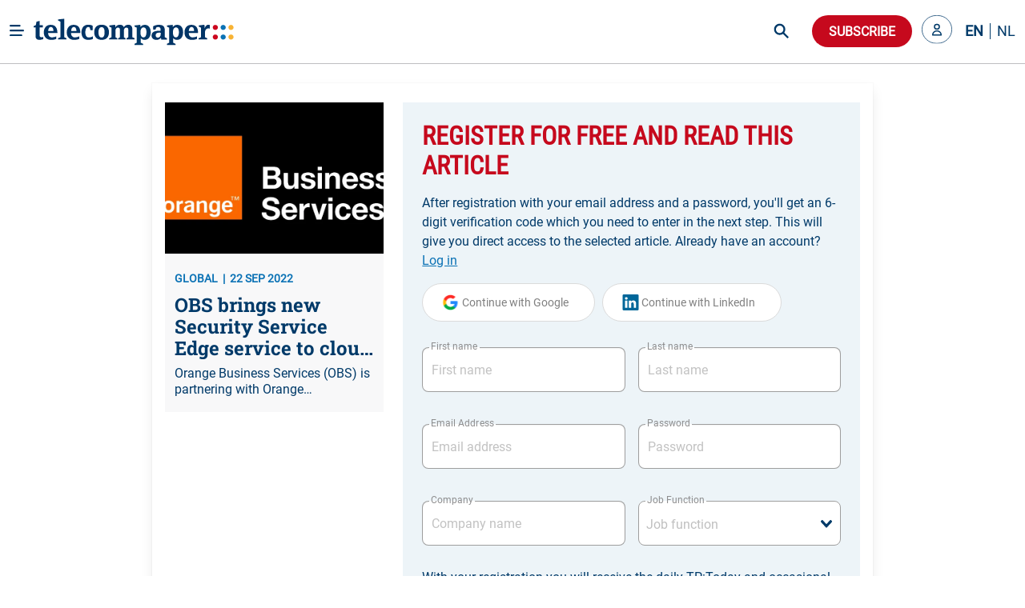

--- FILE ---
content_type: text/html; charset=utf-8
request_url: https://www.telecompaper.com/news/obs-brings-new-security-service-edge-service-to-cloud-platform-with-orange-cyberdefense-netskope--1438153
body_size: 29724
content:
<!doctype html>
<html data-n-head-ssr lang="en" data-n-head="%7B%22lang%22:%7B%22ssr%22:%22en%22%7D%7D">
  <head >
    <title>OBS brings new Security Service Edge service to cloud platform with Orange Cyberdefense, Netskope - Telecompaper</title><meta data-n-head="ssr" charset="utf-8"><meta data-n-head="ssr" name="viewport" content="width=device-width, minimum-scale=1.0"><meta data-n-head="ssr" name="format-detection" content="telephone=no"><meta data-n-head="ssr" name="mobile-web-app-capable" content="yes"><meta data-n-head="ssr" name="apple-mobile-web-app-status-bar-style" content="black"><meta data-n-head="ssr" name="apple-mobile-web-app-title" content="Telecompaper"><meta data-n-head="ssr" httpEquiv="content-language" content="en"><meta data-n-head="ssr" data-hid="description" name="description" content="Orange Business Services (OBS) is partnering with Orange Cyberdefense and Secure Access Service Edge (SASE) architecture company Netskope to deliver a new SSE (Security Service Edge) system embedded into the Orange Telco Cloud Platform. "><meta data-n-head="ssr" data-hid="og:type" property="og:type" content="article"><meta data-n-head="ssr" data-hid="og:site_name" property="og:site_name" content="Telecompaper"><meta data-n-head="ssr" data-hid="og:title" property="og:title" content="OBS brings new Security Service Edge service to cloud platform with Orange Cyberdefense, Netskope"><meta data-n-head="ssr" data-hid="og:description" property="og:description" content="Orange Business Services (OBS) is partnering with Orange Cyberdefense and Secure Access Service Edge (SASE) architecture company Netskope to deliver a new SSE (Security Service Edge) system embedded into the Orange Telco Cloud Platform. "><meta data-n-head="ssr" data-hid="og:url" property="og:url" content="https://www.telecompaper.com/news/obs-brings-new-security-service-edge-service-to-cloud-platform-with-orange-cyberdefense-netskope--1438153"><meta data-n-head="ssr" data-hid="og:image" property="og:image" content="https://ik.imagekit.io/tp/20220309-orange-business-services-logo.png"><meta data-n-head="ssr" data-hid="twitter:card" name="twitter:card" content="summary_large_image"><meta data-n-head="ssr" data-hid="twitter:title" name="twitter:title" content="OBS brings new Security Service Edge service to cloud platform with Orange Cyberdefense, Netskope"><meta data-n-head="ssr" data-hid="twitter:description" name="twitter:description" content="Orange Business Services (OBS) is partnering with Orange Cyberdefense and Secure Access Service Edge (SASE) architecture company Netskope to deliver a new SSE (Security Service Edge) system embedded into the Orange Telco Cloud Platform. "><meta data-n-head="ssr" data-hid="twitter:image" name="twitter:image" content="https://ik.imagekit.io/tp/20220309-orange-business-services-logo.png"><base href="/"><link data-n-head="ssr" rel="icon" type="image/x-icon" href="/favicon.ico"><link data-n-head="ssr" rel="search" type="application/opensearchdescription+xml" title="Telecompaper" href="/search/open-search.xml"><link data-n-head="ssr" rel="apple-touch-icon" href="/images/touch_icon.png"><link data-n-head="ssr" rel="preconnect" href="https://telecompaper-api-abduz5l4ya-ez.a.run.app"><link data-n-head="ssr" rel="preconnect" href="https://ik.imagekit.io"><link data-n-head="ssr" rel="canonical" href="https://www.telecompaper.com/news/obs-brings-new-security-service-edge-service-to-cloud-platform-with-orange-cyberdefense-netskope--1438153"><script data-n-head="ssr" data-hid="nuxt-jsonld--1863874d" type="application/ld+json">{"@context":"https://schema.org","@type":"NewsArticle","mainEntityOfPage":{"@type":"WebPage","@id":"https://google.com/article"},"headline":"OBS brings new Security Service Edge service to cloud platform with Orange Cyberdefense, Netskope","image":[{"url":"https://ik.imagekit.io/tp/20220309-orange-business-services-logo.png","format":""}],"datePublished":"2022-09-22T07:55:00+00:00","publisher":{"@type":"Organization","name":"Telecompaper","logo":{"@type":"ImageObject","url":"https://www.telecompaper.com/_nuxt/assets/img/svgs/logo.svg"}},"isAccessibleForFree":"False","hasPart":{"@type":"WebPageElement","isAccessibleForFree":"False","cssSelector":".paywall"}}</script><link rel="modulepreload" href="/_nuxt/dbf9354.modern.js" as="script"><link rel="modulepreload" href="/_nuxt/c8e6a5c.modern.js" as="script"><link rel="preload" href="/_nuxt/css/f98d695.css" as="style"><link rel="modulepreload" href="/_nuxt/a9c4acc.modern.js" as="script"><link rel="preload" href="/_nuxt/css/3050fce.css" as="style"><link rel="modulepreload" href="/_nuxt/6bdfd32.modern.js" as="script"><link rel="preload" href="/_nuxt/css/029c19f.css" as="style"><link rel="modulepreload" href="/_nuxt/4ddbf74.modern.js" as="script"><link rel="preload" href="/_nuxt/css/dc50693.css" as="style"><link rel="modulepreload" href="/_nuxt/033ea8b.modern.js" as="script"><link rel="preload" href="/_nuxt/css/a577ca9.css" as="style"><link rel="modulepreload" href="/_nuxt/9bae564.modern.js" as="script"><link rel="modulepreload" href="/_nuxt/155fd4d.modern.js" as="script"><link rel="modulepreload" href="/_nuxt/af20566.modern.js" as="script"><link rel="preload" href="/_nuxt/css/74af35f.css" as="style"><link rel="modulepreload" href="/_nuxt/b9ebad5.modern.js" as="script"><link rel="preload" href="/_nuxt/css/66017be.css" as="style"><link rel="modulepreload" href="/_nuxt/063f426.modern.js" as="script"><link rel="preload" href="/_nuxt/css/868e38e.css" as="style"><link rel="modulepreload" href="/_nuxt/7ea7700.modern.js" as="script"><link rel="preload" href="/_nuxt/css/2e86114.css" as="style"><link rel="modulepreload" href="/_nuxt/9652636.modern.js" as="script"><link rel="stylesheet" href="/_nuxt/css/f98d695.css"><link rel="stylesheet" href="/_nuxt/css/3050fce.css"><link rel="stylesheet" href="/_nuxt/css/029c19f.css"><link rel="stylesheet" href="/_nuxt/css/dc50693.css"><link rel="stylesheet" href="/_nuxt/css/a577ca9.css"><link rel="stylesheet" href="/_nuxt/css/74af35f.css"><link rel="stylesheet" href="/_nuxt/css/66017be.css"><link rel="stylesheet" href="/_nuxt/css/868e38e.css"><link rel="stylesheet" href="/_nuxt/css/2e86114.css">
  </head>
  <body class="has-navbar-fixed-top 
          " style="padding-top: 80px" data-n-head="%7B%22class%22:%7B%22ssr%22:%22has-navbar-fixed-top%20%5Cn%20%20%20%20%20%20%20%20%20%20%22%7D,%22style%22:%7B%22ssr%22:%22padding-top:%2080px%22%7D%7D">
    <div data-server-rendered="true" id="__nuxt"><!----><div id="__layout"><div id="app" data-v-266aaaa2><div data-fetch-key="Navbar:0" data-v-266aaaa2><div data-fetch-key="data-v-3b9d5178:0" class="b-sidebar" data-v-3b9d5178><!----><div class="sidebar-content is-light is-fixed is-fullheight" style="display:none;"></div></div> <div class="fixed-container" style="margin-top:calc(-0px);"><!----> <div class="navbar custom-navbar"><!----> <div class="navbar-brand"><a href="#" class="burger-icon"><figure class="image"><img src="[data-uri]" alt="burger icon"></figure></a> <a href="/" class="navbar-item"><img src="/_nuxt/img/logo.b796fed.svg" alt="telecompaper logo" width="100%" height="50px" class="logo-image2"></a></div> <div class="navbar-menu"><div class="navbar-start"><div class="navbar-item has-dropdown is-hoverable"><div class="navbar-link"><span class="text">
                Markets
              </span></div> <div class="navbar-dropdown"><a href="/wireless" class="navbar-item"><span class="text">
                    Mobile
                  </span></a> <hr class="navbar-divider"><a href="/broadband" class="navbar-item"><span class="text">
                    Broadband
                  </span></a> <hr class="navbar-divider"><a href="/satellite" class="navbar-item"><span class="text">
                    Satellite
                  </span></a> <hr class="navbar-divider"><a href="/video" class="navbar-item"><span class="text">
                    Video
                  </span></a> <hr class="navbar-divider"><a href="/semiconductors" class="navbar-item"><span class="text">
                    Semiconductor
                  </span></a> <hr class="navbar-divider"><a href="/it" class="navbar-item"><span class="text">
                    IT
                  </span></a> <hr class="navbar-divider"><a href="/enterprise-equipment" class="navbar-item"><span class="text">
                    Enterprise Solutions
                  </span></a> <hr class="navbar-divider"><a href="/network-equipment" class="navbar-item"><span class="text">
                    Network Equipment
                  </span></a> <!----></div></div><div class="navbar-item has-dropdown is-hoverable"><div class="navbar-link"><span class="text">
                Topics
              </span></div> <div class="navbar-dropdown"><a href="/mwc-2026" class="navbar-item"><span class="text">
                    MWC 2026
                  </span></a> <hr class="navbar-divider"><a href="/hosting-cloud" class="navbar-item"><span class="text">
                    Data Centre
                  </span></a> <hr class="navbar-divider"><a href="/security" class="navbar-item"><span class="text">
                    Security
                  </span></a> <hr class="navbar-divider"><a href="/artificial-intelligence" class="navbar-item"><span class="text">
                    Artificial Intelligence
                  </span></a> <hr class="navbar-divider"><a href="/consumer-devices" class="navbar-item"><span class="text">
                    Consumer devices
                  </span></a> <hr class="navbar-divider"><a href="/handsets" class="navbar-item"><span class="text">
                    Handsets
                  </span></a> <hr class="navbar-divider"><a href="/5g" class="navbar-item"><span class="text">
                    5G
                  </span></a> <hr class="navbar-divider"><a href="/6g" class="navbar-item"><span class="text">
                    6G
                  </span></a> <hr class="navbar-divider"><a href="/government-telecommunications-licensing" class="navbar-item"><span class="text">
                    Spectrum
                  </span></a> <hr class="navbar-divider"><a href="/ftth" class="navbar-item"><span class="text">
                    Fibre
                  </span></a> <!----></div></div><div class="navbar-item has-dropdown is-hoverable"><div class="navbar-link"><span class="text">
                Focus
              </span></div> <div class="navbar-dropdown"><a href="/consumer" class="navbar-item"><span class="text">
                    Consumer
                  </span></a> <hr class="navbar-divider"><a href="/enterprise" class="navbar-item"><span class="text">
                    Enterprise
                  </span></a> <hr class="navbar-divider"><a href="/wholesale" class="navbar-item"><span class="text">
                    Wholesale
                  </span></a> <hr class="navbar-divider"><a href="/mergers-acquisitions" class="navbar-item"><span class="text">
                    Merger &amp; Acquisition
                  </span></a> <hr class="navbar-divider"><a href="/finance" class="navbar-item"><span class="text">
                    Finance
                  </span></a> <hr class="navbar-divider"><a href="/technology-development" class="navbar-item"><span class="text">
                    R&amp;D
                  </span></a> <hr class="navbar-divider"><a href="/pricing" class="navbar-item"><span class="text">
                    Pricing
                  </span></a> <hr class="navbar-divider"><a href="/government-policy" class="navbar-item"><span class="text">
                    Policy &amp; Regulation
                  </span></a> <hr class="navbar-divider"><a href="/market-research" class="navbar-item"><span class="text">
                    Market Research
                  </span></a> <hr class="navbar-divider"><a href="/management-staff" class="navbar-item"><span class="text">
                    Management / Staff
                  </span></a> <!----></div></div><div class="navbar-item has-dropdown is-hoverable"><div class="navbar-link"><span class="text">
                Regions
              </span></div> <div class="navbar-dropdown"><a href="/global" class="navbar-item"><span class="text">
                    World
                  </span></a> <hr class="navbar-divider"><a href="/europe" class="navbar-item"><span class="text">
                    Europe
                  </span></a> <hr class="navbar-divider"><a href="/north-america" class="navbar-item"><span class="text">
                    North America
                  </span></a> <hr class="navbar-divider"><a href="/latin-america-and-the-caribbean" class="navbar-item"><span class="text">
                    Latin America
                  </span></a> <hr class="navbar-divider"><a href="/asia" class="navbar-item"><span class="text">
                    Asia
                  </span></a> <hr class="navbar-divider"><a href="/oceania" class="navbar-item"><span class="text">
                    Oceania 
                  </span></a> <hr class="navbar-divider"><a href="/africa" class="navbar-item"><span class="text">
                    Africa
                  </span></a> <hr class="navbar-divider"><a href="/western-europe" class="navbar-item"><span class="text">
                    Western Europe
                  </span></a> <hr class="navbar-divider"><a href="/eastern-europe" class="navbar-item"><span class="text">
                    Eastern Europe
                  </span></a> <hr class="navbar-divider"><a href="/middle-east" class="navbar-item"><span class="text">
                    Middle East
                  </span></a> <hr class="navbar-divider"><a href="/united-kingdom" class="navbar-item"><span class="text">
                    United Kingdom
                  </span></a> <hr class="navbar-divider"><a href="/germany" class="navbar-item"><span class="text">
                    Germany
                  </span></a> <hr class="navbar-divider"><a href="/france" class="navbar-item"><span class="text">
                    France
                  </span></a> <hr class="navbar-divider"><a href="/spain" class="navbar-item"><span class="text">
                    Spain
                  </span></a> <hr class="navbar-divider"><a href="/italy" class="navbar-item"><span class="text">
                    Italy
                  </span></a> <hr class="navbar-divider"><a href="/benelux" class="navbar-item"><span class="text">
                    Benelux
                  </span></a> <!----></div></div><div class="navbar-item has-dropdown is-hoverable"><div class="navbar-link"><span class="text">
                Partners
              </span></div> <div class="navbar-dropdown"><a href="/advertorial" class="navbar-item"><span class="text">
                    Article
                  </span></a> <hr class="navbar-divider"><a href="/white-paper" class="navbar-item"><span class="text">
                    White papers
                  </span></a> <hr class="navbar-divider"><a href="/jobs" class="navbar-item"><span class="text">
                    Jobs
                  </span></a> <hr class="navbar-divider"><a href="/calendars" class="navbar-item"><span class="text">
                    Industry Events
                  </span></a> <hr class="navbar-divider"><a href="/partner/home" class="navbar-item"><span class="text">
                    Partner List
                  </span></a> <!----></div></div><div class="navbar-item has-dropdown is-hoverable"><div class="navbar-link"><span class="text">
                Insight
              </span></div> <div class="navbar-dropdown"><a href="/research/home" class="navbar-item"><span class="text">
                    Research
                  </span></a> <hr class="navbar-divider"><a href="/research" class="navbar-item"><span class="text">
                    Reports
                  </span></a> <hr class="navbar-divider"><a href="/research/mvno" class="navbar-item"><span class="text">
                    MVNO
                  </span></a> <hr class="navbar-divider"><a href="/research/consumer-panel/" class="navbar-item"><span class="text">
                    Consumer Insight
                  </span></a> <hr class="navbar-divider"><a href="/background" class="navbar-item"><span class="text">
                    Background
                  </span></a> <hr class="navbar-divider"><a href="/commentary" class="navbar-item"><span class="text">
                    Commentary
                  </span></a> <hr class="navbar-divider"><a href="/calendars" class="navbar-item"><span class="text">
                    Calender
                  </span></a> <!----></div></div><div class="navbar-item has-dropdown is-hoverable"><div class="navbar-link"><span class="text">
                About
              </span></div> <div class="navbar-dropdown"><a href="/about" class="navbar-item"><span class="text">
                    Telecompaper
                  </span></a> <hr class="navbar-divider"><a href="/subscriptions" class="navbar-item"><span class="text">
                    News Subscription
                  </span></a> <hr class="navbar-divider"><a href="/about/advertising" class="navbar-item"><span class="text">
                    Advertising
                  </span></a> <hr class="navbar-divider"><a href="/about/press-releases" class="navbar-item"><span class="text">
                    Press
                  </span></a> <hr class="navbar-divider"><a href="https://telecompaper.helpdocs.com/" class="navbar-item"><span class="text">
                    FAQ
                  </span></a> <hr class="navbar-divider"><a href="/jobs" class="navbar-item"><span class="text">
                    Jobs
                  </span></a> <!----></div></div></div> <div class="navbar-end"><div class="navbar-item is-hidden-fullhd"><img src="/_nuxt/img/search-icon.f3dc86f.svg" alt="search icon" height="28" width="28" class="search-icon is-clickable"></div> <div id="global-search" class="control is-hidden-touch is-hidden-desktop-only is-hidden-widescreen-only" data-v-26336ab4><input type="text" placeholder="Search" class="input is-rounded" data-v-26336ab4> <!----> <a class="search-icon-container" data-v-26336ab4><img src="/_nuxt/img/search-icon.f3dc86f.svg" height="28" width="28" alt="search icon" class="search-icon" data-v-26336ab4></a> <!----></div> <div class="navbar-item subscribe-button"><button type="button" class="button is-danger is-rounded"><!----><span>
              Subscribe
            </span><!----></button></div> <!----><!----><!----></div></div></div></div></div> <div class="main-content" data-v-266aaaa2><!----> <div data-v-266aaaa2><div class="container"><!----> <div data-fetch-key="data-v-f7bd12de:0" data-v-f7bd12de><div class="container register-container" data-v-f7bd12de><div class="card is-radiusless" data-v-f7bd12de><div class="card-content is-radiusless" data-v-f7bd12de><div class="columns is-multiline" data-v-f7bd12de><div class="column is-4 is-hidden-mobile" data-v-f7bd12de><a href="/news/obs-brings-new-security-service-edge-service-to-cloud-platform-with-orange-cyberdefense-netskope--1438153" class="card article-preview-card is-clickable is-flex is-radiusless is-flex-direction-column is-shadowless" style="background:#f8f8f9;" data-v-1e217f04 data-v-f7bd12de><div class="card-image" style="display:;" data-v-1e217f04><img src="https://ik.imagekit.io/tp/20220309-orange-business-services-logo.png?tr=w-800,h-456" width="333" height="190" alt="OBS brings new Security Service Edge service to cloud platform with Orange Cyberdefense, Netskope" loading="lazy" sizes="(max-width: 320px) 800px, (max-width: 640px) 800px, (max-width: 768px) 800px, (max-width: 1024px) 800px, (max-width: 1216px) 800px, 800px" srcset="https://ik.imagekit.io/tp/20220309-orange-business-services-logo.png?tr=w-800,h-456 800w, https://ik.imagekit.io/tp/20220309-orange-business-services-logo.png?tr=w-800,h-456 800w, https://ik.imagekit.io/tp/20220309-orange-business-services-logo.png?tr=w-800,h-456 800w, https://ik.imagekit.io/tp/20220309-orange-business-services-logo.png?tr=w-800,h-456 800w, https://ik.imagekit.io/tp/20220309-orange-business-services-logo.png?tr=w-800,h-456 800w, https://ik.imagekit.io/tp/20220309-orange-business-services-logo.png?tr=w-800,h-456 800w" class="item-featured-image" data-v-1e217f04></div> <div class="card-content" data-v-1e217f04><div class="is-flex is-justify-content-space-between" data-v-1e217f04><div class="is-meta mb-2" data-v-1e217f04><span class="meta" data-v-1e217f04>GLOBAL</span> <span class="meta" data-v-1e217f04>22 SEP 2022</span></div> <div data-v-4fd6d5da data-v-1e217f04><!----></div></div> <div class="article" data-v-1e217f04><h2 class="is-title mb-2 line-clamp-3" data-v-1e217f04>
        OBS brings new Security Service Edge service to cloud platform with Orange Cyberdefense, Netskope
        <!----></h2> <!----> <p class="is-abstract line-clamp-2" data-v-1e217f04>
        Orange Business Services (OBS) is partnering with Orange Cyberdefense and Secure Access Service Edge (SASE) architecture company Netskope to deliver a new SSE (Security Service Edge) system embedded into the Orange Telco Cloud Platform. 
      </p></div></div></a></div> <div class="column" data-v-f7bd12de><div data-fetch-key="data-v-8648b870:0" class="container" data-v-8648b870 data-v-f7bd12de><div class="card is-shadowless is-radiusless" data-v-8648b870><div class="form-content" data-v-8648b870><div class="columns" data-v-8648b870><div class="column is-12" data-v-8648b870><form id="registration-form" data-v-8648b870><fieldset class="is-flex is-flex-direction-column" data-v-8648b870><h1 class="is-header-title mb-4 is-flex is-justify-content-space-between" data-v-8648b870><span data-v-8648b870>Register for free and read this article</span> <div class="is-flex is-align-items-center" data-v-8648b870><!----> <!----></div></h1> <label class="text-primary mb-4" data-v-8648b870>
                After registration with your email address and a password, you'll get an 6-digit verification code which you need to enter in the next step. This will give you direct access to the selected article.

                Already have an account?
                <a class="link2" data-v-8648b870>
                  Log in
                </a></label> <!----> <div data-v-8648b870><button type="button" class="button google-btn is-loading-primary mb-4 is-rounded" data-v-8648b870><!----><span><div class="is-flex" data-v-8648b870><span class="icon is-medium" data-v-8648b870><img src="/_nuxt/img/google.0ff5d86.svg" alt="google icon" class="google-icon" data-v-8648b870></span> <span data-v-8648b870>Continue with Google</span></div></span><!----></button> <button type="button" class="button google-btn is-loading-primary mb-4 is-rounded" data-v-8648b870><!----><span><div class="is-flex" data-v-8648b870><span class="icon is-medium" data-v-8648b870><img src="[data-uri]" alt="linkedin icon" class="linkedin-icon" data-v-8648b870></span> <span data-v-8648b870>Continue with LinkedIn</span></div></span><!----></button></div> <div class="is-flex is-flex-direction-row" data-v-8648b870><div class="field mt-4 mb-5 is-flex-grow-1 mr-2 is-floating-label" data-v-8648b870><label for="firstName" class="label">First name</label><div class="control is-clearfix" data-v-8648b870><input type="text" autocomplete="on" id="firstName" placeholder="First name" class="input"><!----><!----><!----></div><!----></div> <div class="field mt-4 mb-5 is-flex-grow-1 ml-2 is-floating-label" data-v-8648b870><label for="lastName" class="label">Last name</label><div class="control is-clearfix" data-v-8648b870><input type="text" autocomplete="on" id="lastName" placeholder="Last name" class="input"><!----><!----><!----></div><!----></div></div> <div class="is-flex is-flex-direction-row" data-v-8648b870><div class="field mt-4 mb-5 is-flex-grow-1 mr-2 is-floating-label" style="flex-basis:0;" data-v-8648b870><label for="email" class="label">Email Address</label><div class="control is-clearfix" data-v-8648b870><input type="email" autocomplete="on" id="email" placeholder="Email address" class="input"><!----><!----><!----></div><!----></div> <div class="field mt-4 mb-5 is-flex-grow-1 ml-2 is-floating-label" style="flex-basis:0;" data-v-8648b870><label for="email" class="label">Password</label><div class="control is-clearfix" data-v-8648b870><input type="password" autocomplete="on" id="password" placeholder="Password" class="input"><!----><!----><!----></div><!----></div></div> <div class="is-flex is-flex-direction-row" data-v-8648b870><div class="field mt-4 mb-5 is-flex-grow-1 mr-2 is-floating-label" style="flex-basis:0;" data-v-8648b870><label for="company" class="label">Company</label><div class="control is-clearfix" data-v-8648b870><input type="text" autocomplete="on" id="company" placeholder="Company name" class="input"><!----><!----><!----></div><!----></div> <div class="field mt-4 mb-5 is-flex-grow-1 ml-2 is-floating-label" style="flex-basis:0;" data-v-8648b870><label for="jobFunction" class="label">Job Function</label><div dir="auto" id="jobFunction" class="v-select vs--single vs--searchable" data-v-8648b870> <div id="vs101498__combobox" role="combobox" aria-expanded="false" aria-owns="vs101498__listbox" aria-label="Search for option" class="vs__dropdown-toggle"><div class="vs__selected-options"> <input placeholder="Job function" aria-autocomplete="list" aria-labelledby="vs101498__combobox" aria-controls="vs101498__listbox" type="search" autocomplete="off" value="" class="vs__search"></div> <div class="vs__actions"><button type="button" title="Clear Selected" aria-label="Clear Selected" class="vs__clear" style="display:none;"><svg xmlns="http://www.w3.org/2000/svg" width="10" height="10"><path d="M6.895455 5l2.842897-2.842898c.348864-.348863.348864-.914488 0-1.263636L9.106534.261648c-.348864-.348864-.914489-.348864-1.263636 0L5 3.104545 2.157102.261648c-.348863-.348864-.914488-.348864-1.263636 0L.261648.893466c-.348864.348864-.348864.914489 0 1.263636L3.104545 5 .261648 7.842898c-.348864.348863-.348864.914488 0 1.263636l.631818.631818c.348864.348864.914773.348864 1.263636 0L5 6.895455l2.842898 2.842897c.348863.348864.914772.348864 1.263636 0l.631818-.631818c.348864-.348864.348864-.914489 0-1.263636L6.895455 5z"></path></svg></button> <svg xmlns="http://www.w3.org/2000/svg" width="14" height="10" role="presentation" class="vs__open-indicator"><path d="M9.211364 7.59931l4.48338-4.867229c.407008-.441854.407008-1.158247 0-1.60046l-.73712-.80023c-.407008-.441854-1.066904-.441854-1.474243 0L7 5.198617 2.51662.33139c-.407008-.441853-1.066904-.441853-1.474243 0l-.737121.80023c-.407008.441854-.407008 1.158248 0 1.600461l4.48338 4.867228L7 10l2.211364-2.40069z"></path></svg> <div class="vs__spinner" style="display:none;">Loading...</div></div></div> <ul id="vs101498__listbox" role="listbox" style="display:none;visibility:hidden;"></ul> </div><!----></div></div> <label class="text-primary my-1" data-v-8648b870>
                With your registration you will receive the daily TP:Today and occasional mailings from Telecompaper or partners.

                By clicking “Create your account”, you agree to the Terms and Privacy Policy
                <a href="https://www.telecompaper.com/about/terms" target="_blank" class="link" data-v-8648b870>
                  Terms of Service
                </a>
                and
                <a href="https://www.telecompaper.com/about/privacy-policy" target="_blank" class="link" data-v-8648b870>
                  Privacy Policy
                </a></label> <button type="submit" class="button is-uppercase has-text-weight-bold submit-btn mt-4 is-danger is-rounded" data-v-8648b870><!----><span>
                Create your account
              </span><!----></button></fieldset></form></div></div></div> <div class="is-hidden-mobile" data-v-8648b870><div class="form-footer" data-v-8648b870><label class="text-primary" data-v-8648b870>
          You want to see all possible subscriptions?
          <a class="link2" data-v-8648b870>
            Yes, show all
          </a></label></div></div></div></div></div></div></div></div></div> <div data-fetch-key="data-v-8df874be:0" class="modal" data-v-8df874be data-v-f7bd12de><div class="modal-background" data-v-8df874be></div> <div class="modal-card" style="overflow: visible" data-v-8df874be><header class="modal-card-head" data-v-8df874be><p class="modal-card-title is-primary" data-v-8df874be>Complete profile</p> <button aria-label="close" class="delete" data-v-8df874be></button></header> <section class="modal-card-body" style="overflow: visible" data-v-8df874be><p class="mb-3 is-primary" data-v-8df874be>Before downloading the whitepaper, we would like to ask you to complete your profile with company and position. After confirming you will receive the white paper.</p> <form id="compete-account-form" data-v-8df874be><div class="is-flex is-flex-direction-row" data-v-8df874be><div class="field mt-4 mb-5 is-flex-grow-1 mr-2 is-floating-label" style="flex-basis:0;" data-v-8df874be><label for="company" class="label">Company</label><div class="control is-clearfix" data-v-8df874be><input type="text" autocomplete="on" id="company" placeholder="Company name" class="input"><!----><!----><!----></div><!----></div> <div class="field mt-4 mb-5 is-flex-grow-1 ml-2 is-floating-label" style="flex-basis:0;" data-v-8df874be><label for="jobFunction" class="label">Job Function</label><div dir="auto" id="jobFunction" class="v-select vs--single vs--searchable" data-v-8df874be> <div id="vs101499__combobox" role="combobox" aria-expanded="false" aria-owns="vs101499__listbox" aria-label="Search for option" class="vs__dropdown-toggle"><div class="vs__selected-options"> <input placeholder="Job function" aria-autocomplete="list" aria-labelledby="vs101499__combobox" aria-controls="vs101499__listbox" type="search" autocomplete="off" value="" class="vs__search"></div> <div class="vs__actions"><button type="button" title="Clear Selected" aria-label="Clear Selected" class="vs__clear" style="display:none;"><svg xmlns="http://www.w3.org/2000/svg" width="10" height="10"><path d="M6.895455 5l2.842897-2.842898c.348864-.348863.348864-.914488 0-1.263636L9.106534.261648c-.348864-.348864-.914489-.348864-1.263636 0L5 3.104545 2.157102.261648c-.348863-.348864-.914488-.348864-1.263636 0L.261648.893466c-.348864.348864-.348864.914489 0 1.263636L3.104545 5 .261648 7.842898c-.348864.348863-.348864.914488 0 1.263636l.631818.631818c.348864.348864.914773.348864 1.263636 0L5 6.895455l2.842898 2.842897c.348863.348864.914772.348864 1.263636 0l.631818-.631818c.348864-.348864.348864-.914489 0-1.263636L6.895455 5z"></path></svg></button> <svg xmlns="http://www.w3.org/2000/svg" width="14" height="10" role="presentation" class="vs__open-indicator"><path d="M9.211364 7.59931l4.48338-4.867229c.407008-.441854.407008-1.158247 0-1.60046l-.73712-.80023c-.407008-.441854-1.066904-.441854-1.474243 0L7 5.198617 2.51662.33139c-.407008-.441853-1.066904-.441853-1.474243 0l-.737121.80023c-.407008.441854-.407008 1.158248 0 1.600461l4.48338 4.867228L7 10l2.211364-2.40069z"></path></svg> <div class="vs__spinner" style="display:none;">Loading...</div></div></div> <ul id="vs101499__listbox" role="listbox" style="display:none;visibility:hidden;"></ul> </div><!----></div></div></form></section> <footer class="modal-card-foot is-justify-content-flex-end" data-v-8df874be><button type="button" class="button is-danger is-rounded" data-v-8df874be><!----><span>Confirm</span><!----></button></footer></div></div></div></div></div></div> <div class="footer-light-medium" style="display:none;" data-v-7474f306 data-v-266aaaa2><div class="container" data-v-7474f306><div class="columns footer-header" data-v-7474f306><div class="column is-narrow is-flex mr-5" data-v-7474f306><h2 class="is-header-title is-primary" data-v-7474f306>Follow Telecompaper on</h2></div> <div class="column is-align-self-center" data-v-7474f306><div class="follow-actions" data-v-7474f306><a href="https://www.linkedin.com/company/telecompaper" target="_blank" rel="noreferrer" class="follow-action" data-v-7474f306><figure class="is-linked-in" data-v-7474f306><img src="[data-uri]" alt="linkedin" data-v-7474f306></figure> <span class="is-hidden-mobile" data-v-7474f306>LinkedIn</span></a> <a href="https://bsky.app/profile/telecompaper.bsky.social" target="_blank" rel="noreferrer" class="follow-action" data-v-7474f306><figure class="is-bluesky" data-v-7474f306><img src="[data-uri]" alt="bluesky" data-v-7474f306></figure> <span class="is-hidden-mobile" data-v-7474f306>Bluesky</span></a> <a href="/subscriptions" class="follow-action" style="display:;" data-v-7474f306><figure class="is-download" data-v-7474f306><img src="[data-uri]" alt="download" data-v-7474f306></figure> <span class="is-hidden-mobile" data-v-7474f306>Free Headlines</span></a></div></div></div> <div class="columns footer-body" data-v-7474f306><div class="column is-3" data-v-7474f306><div class="footer-column" data-v-7474f306><p class="column-header" data-v-7474f306>Telecompaper</p> <div class="footer-description pb-5" data-v-7474f306>
            We have been keeping professionals in the telecoms industry up-to-date since 2000. Telecompaper is a well respected, independent research and publishing company focussed on the telecommunications industry.
          </div> <ul data-v-7474f306><li data-v-7474f306><a href="/" class="nuxt-link-active" data-v-7474f306>
                tp:news
              </a></li> <li data-v-7474f306><a href="https://research.telecompaper.com/" data-v-7474f306>
                tp:research
              </a></li> <li data-v-7474f306><a href="https://events.telecompaper.com/" data-v-7474f306>
                tp:events
              </a></li></ul></div></div> <div class="column is-3" data-v-7474f306><div class="footer-column" data-v-7474f306><p class="column-header" data-v-7474f306>This Site</p> <ul class="pt-3" data-v-7474f306><li data-v-7474f306><a href="/account" data-v-7474f306>My account</a></li> <li data-v-7474f306><a href="/account/alerts" data-v-7474f306>Alerts</a></li> <li data-v-7474f306><a href="/subscriptions" data-v-7474f306>Subscriptions</a></li> <li data-v-7474f306><a href="https://telecompaper.helpdocs.com/" data-v-7474f306>FAQ / Help</a></li> <li data-v-7474f306><a href="/about/advertising" data-v-7474f306>
                Advertise
              </a></li> <li data-v-7474f306><a href="https://www.telecompaper.com/about/press-releases" data-v-7474f306>
                Press
              </a></li> <li data-v-7474f306><a href="/jobs" data-v-7474f306>Jobs</a></li> <li data-v-7474f306><a href="/calendars" data-v-7474f306>Industry events</a></li></ul></div></div> <div class="column is-3" data-v-7474f306><div class="footer-column" data-v-7474f306><p class="column-header" data-v-7474f306>Contact Information</p> <div class="footer-description" data-v-7474f306>Standerdmolen 20-III<br />3995 AA Houten<br />The Netherlands</div> <a href="tel:+31306349600" class="is-primary has-text-weight-bold" data-v-7474f306>Phone: +31 30 6349600</a></div></div> <div class="column is-3" data-v-7474f306><div class="footer-column" data-v-7474f306><p class="column-header" data-v-7474f306>Legal Information</p> <div class="footer-description pb-5" data-v-7474f306>
            © 2000 - 2026 Telecom.paper BV. All rights reserved. Telecompaper is a trademark of Telecom.paper BV. No part of this site can be reproduced without the expressed permission of Telecom.paper BV. Our General Terms and Conditions can be found here.
          </div> <ul data-v-7474f306><li data-v-7474f306><a href="/about/privacy-policy" data-v-7474f306>
                Privacy Policy
              </a></li> <li data-v-7474f306><a href="/about/gdpr-information" data-v-7474f306>
                GDPR Information
              </a></li> <li data-v-7474f306><a href="/about/cookie-policy" data-v-7474f306>
                Cookie Statement
              </a></li> <li data-v-7474f306><a href="/about/terms" data-v-7474f306>
                Terms and Conditions
              </a></li></ul> <div class="pt-4" data-v-7474f306><img src="/_nuxt/img/logo.b796fed.svg" alt="telecompaper logo" height="27" width="192" class="small-footer-logo" data-v-7474f306></div></div></div></div></div> <div class="footer-overlay" data-v-7474f306></div></div> <div class="is-overlay" style="display:none;" data-v-266aaaa2></div></div></div></div><script>window.__NUXT__=(function(a,b,c,d,e,f,g,h,i,j,k,l,m,n,o,p,q,r,s,t,u,v,w,x,y,z,A,B,C,D,E,F,G,H,I,J,K,L,M,N,O,P,Q,R,S,T,U,V,W,X,Y,Z,_,$,aa,ab,ac,ad,ae,af,ag,ah,ai,aj,ak,al,am,an,ao,ap,aq,ar,as,at,au,av,aw,ax,ay,az,aA,aB,aC,aD,aE,aF,aG,aH,aI,aJ,aK,aL,aM,aN,aO,aP,aQ,aR,aS,aT,aU,aV,aW,aX,aY,aZ,a_,a$,ba,bb,bc,bd,be,bf,bg,bh,bi,bj,bk,bl,bm,bn,bo,bp,bq,br,bs,bt,bu,bv,bw,bx,by,bz,bA,bB,bC,bD,bE,bF,bG,bH,bI,bJ,bK,bL,bM,bN,bO,bP,bQ,bR,bS,bT,bU,bV,bW,bX,bY,bZ,b_,b$,ca,cb,cc,cd,ce,cf,cg,ch,ci,cj,ck,cl,cm,cn,co,cp,cq,cr,cs,ct,cu,cv,cw,cx,cy,cz,cA,cB,cC,cD,cE,cF,cG,cH,cI,cJ,cK,cL,cM,cN,cO,cP,cQ,cR,cS,cT,cU,cV,cW,cX,cY,cZ,c_,c$,da,db,dc,dd,de,df,dg,dh,di,dj,dk,dl,dm,dn,do0,dp,dq,dr,ds,dt,du,dv,dw,dx,dy,dz,dA,dB,dC,dD,dE,dF,dG,dH,dI,dJ,dK,dL,dM,dN,dO,dP,dQ,dR,dS,dT,dU,dV,dW,dX,dY,dZ,d_,d$,ea,eb,ec,ed,ee,ef,eg,eh,ei,ej,ek,el,em,en,eo,ep,eq,er,es,et,eu,ev,ew,ex,ey,ez,eA,eB,eC,eD,eE,eF,eG,eH,eI,eJ,eK,eL,eM,eN,eO,eP,eQ,eR,eS,eT,eU,eV,eW,eX,eY,eZ,e_,e$,fa,fb,fc,fd,fe,ff,fg,fh,fi,fj,fk,fl,fm,fn,fo,fp,fq,fr,fs,ft,fu,fv,fw,fx,fy,fz,fA,fB,fC,fD,fE,fF,fG,fH,fI,fJ,fK,fL,fM,fN,fO,fP,fQ,fR,fS,fT,fU,fV,fW,fX,fY,fZ,f_,f$,ga,gb,gc,gd,ge,gf,gg,gh,gi,gj,gk,gl,gm,gn,go,gp,gq,gr,gs,gt,gu,gv,gw,gx,gy,gz,gA,gB,gC,gD,gE,gF,gG,gH,gI,gJ,gK,gL,gM,gN,gO,gP,gQ,gR,gS,gT,gU,gV,gW,gX,gY,gZ,g_,g$,ha,hb,hc,hd,he,hf,hg,hh,hi,hj,hk,hl,hm,hn,ho,hp,hq,hr,hs,ht,hu,hv,hw,hx,hy,hz,hA,hB,hC,hD,hE,hF,hG,hH,hI,hJ,hK,hL,hM,hN,hO,hP,hQ,hR,hS,hT,hU,hV,hW,hX,hY,hZ,h_,h$,ia,ib,ic,id,ie,if0,ig,ih,ii,ij,ik,il,im,in0,io,ip,iq,ir,is,it,iu,iv,iw,ix,iy,iz,iA,iB,iC,iD,iE,iF,iG,iH,iI,iJ,iK,iL,iM,iN,iO,iP,iQ,iR,iS,iT,iU,iV,iW,iX,iY,iZ,i_,i$,ja,jb,jc,jd,je,jf,jg,jh,ji,jj,jk,jl,jm,jn,jo,jp,jq,jr,js,jt,ju,jv,jw,jx,jy,jz,jA,jB,jC,jD){v.id=J;v.name=bP;v.colour=fP;v.contentTypeGroup={id:f,name:bP,__typename:cp};v.__typename=m;ay.id=f;ay.name=P;ay.__typename=j;cl.id=z;cl.name=B;cl.__typename=o;cm.id=J;cm.name=gD;cm.__typename=o;fV.id=q;fV.name=gL;fV.__typename=o;fW.id=O;fW.name=as;fW.__typename=j;fZ.BACKGROUND=D;fZ.COMMENTARY=r;fZ.NEWS=J;fZ.PRESS_RELEASE=p;fZ.REPORT=aC;fZ.ADVISORY_SERVICE=h;fZ.ANALYSIS=w;fZ.EVENT_NEWS=bx;fZ.FACT=q;fZ.SOURCE=al;fZ.INFOGRAPHIC=bF;fZ.VIDEO=L;fZ.CONTAINER=fL;fZ.WHITE_PAPER=A;fZ.BRIEF=x;fZ.CHART=H;fZ.COMPANY_PROFILE=bw;fZ.PRESENTATION=C;fZ.PROFILE=z;fZ.ADVERTORIAL=f;gp.id=gq;gp.externalId=gr;gp.date=gs;gp.title=gt;gp.slug=gu;gp.abstract=gv;gp.imageUrl=ax;gp.redirectUrl=a;gp.contentType=v;gp.edition=cl;gp.country=a;gp.region={id:q,name:cd,__typename:j};gp.__typename=l;gw.id=gx;gw.externalId=gy;gw.date=gz;gw.title=gA;gw.slug=gB;gw.abstract=gC;gw.imageUrl=bS;gw.redirectUrl=a;gw.contentType=v;gw.edition=cm;gw.country=a;gw.region=ay;gw.__typename=l;gE.id=gF;gE.externalId=gG;gE.date=gH;gE.title=gI;gE.slug=gJ;gE.abstract=gK;gE.imageUrl=bO;gE.redirectUrl=a;gE.contentType=v;gE.edition=fV;gE.country={id:cf,name:cg,__typename:k};gE.region=fW;gE.__typename=l;gM.id=gN;gM.externalId=gO;gM.date=gP;gM.title=gQ;gM.slug=gR;gM.abstract=gS;gM.imageUrl=ax;gM.redirectUrl=a;gM.contentType=v;gM.edition=cl;gM.country=a;gM.region=ay;gM.__typename=l;gT.id=gU;gT.externalId=gV;gT.date=gW;gT.title=gX;gT.slug=gY;gT.abstract=gZ;gT.imageUrl=ax;gT.redirectUrl=a;gT.contentType=v;gT.edition=cl;gT.country=a;gT.region=ay;gT.__typename=l;g_.id=g$;g_.externalId=ha;g_.date=hb;g_.title=hc;g_.slug=hd;g_.abstract=he;g_.imageUrl=bS;g_.redirectUrl=a;g_.contentType=v;g_.edition=cl;g_.country={id:hf,name:hg,__typename:k};g_.region=fW;g_.__typename=l;hh.id=hi;hh.externalId=hj;hh.date=hk;hh.title=hl;hh.slug=hm;hh.abstract=hn;hh.imageUrl=ho;hh.redirectUrl=a;hh.contentType=v;hh.edition=fV;hh.country={id:ch,name:hp,__typename:k};hh.region={id:al,name:hq,__typename:j};hh.__typename=l;hr.id=hs;hr.externalId=ht;hr.date=hu;hr.title=hv;hr.slug=hw;hr.abstract=hx;hr.imageUrl=bS;hr.redirectUrl=a;hr.contentType=v;hr.edition=cl;hr.country={id:au,name:I,__typename:k};hr.region=fW;hr.__typename=l;hy.id=hz;hy.externalId=hA;hy.date=hB;hy.title=hC;hy.slug=hD;hy.abstract=hE;hy.imageUrl=bO;hy.redirectUrl=a;hy.contentType=v;hy.edition={id:L,name:bT,__typename:o};hy.country=a;hy.region=ay;hy.__typename=l;hF.id=hG;hF.externalId=hH;hF.date=hI;hF.title=hJ;hF.slug=hK;hF.abstract=hL;hF.imageUrl=hM;hF.redirectUrl=a;hF.contentType=v;hF.edition=cm;hF.country=a;hF.region=ay;hF.__typename=l;hN.id=hO;hN.externalId=hP;hN.date=hQ;hN.title=hR;hN.slug=hS;hN.abstract=hT;hN.imageUrl=hU;hN.redirectUrl=a;hN.contentType=v;hN.edition=cm;hN.country=a;hN.region=ay;hN.__typename=l;hV.id=hW;hV.externalId=hX;hV.date=hY;hV.title=hZ;hV.slug=h_;hV.abstract=h$;hV.imageUrl=ia;hV.redirectUrl=a;hV.contentType=v;hV.edition=cm;hV.country={id:ib,name:ic,__typename:k};hV.region={id:M,name:at,__typename:j};hV.__typename=l;id.id=ie;id.externalId=if0;id.date=ig;id.title=ih;id.slug=ii;id.abstract=ij;id.imageUrl=cu;id.redirectUrl=a;id.contentType=v;id.edition=cm;id.country=a;id.region=ay;id.__typename=l;ik.id=il;ik.externalId=im;ik.date=in0;ik.title=io;ik.slug=ip;ik.abstract=iq;ik.imageUrl=cu;ik.redirectUrl=a;ik.contentType=v;ik.edition=fV;ik.country=a;ik.region={id:h,name:ar,__typename:j};ik.__typename=l;ir.id=is;ir.externalId=it;ir.date=iu;ir.title=iv;ir.slug=iw;ir.abstract=ix;ir.imageUrl=ax;ir.redirectUrl=a;ir.contentType=v;ir.edition={id:p,name:iy,__typename:o};ir.country=a;ir.region=ay;ir.__typename=l;iz[0]={id:h,name:iA,__typename:i};iz[1]={id:f,name:iB,__typename:i};iz[2]={id:w,name:iC,__typename:i};iz[3]={id:D,name:iD,__typename:i};iz[4]={id:x,name:iE,__typename:i};iz[5]={id:H,name:iF,__typename:i};iz[6]={id:r,name:iG,__typename:i};iz[7]={id:bw,name:iH,__typename:i};iz[8]={id:bx,name:iI,__typename:i};iz[9]={id:q,name:iJ,__typename:i};iz[10]={id:bF,name:iK,__typename:i};iz[11]={id:J,name:iL,__typename:i};iz[12]={id:C,name:iM,__typename:i};iz[13]={id:p,name:cb,__typename:i};iz[14]={id:z,name:iN,__typename:i};iz[15]={id:aC,name:iO,__typename:i};iz[16]={id:al,name:iP,__typename:i};iz[17]={id:L,name:iQ,__typename:i};iz[18]={id:A,name:iR,__typename:i};iz[19]={id:fL,name:iS,__typename:i};iz[20]={id:aq,name:iT,__typename:i};iz[21]={id:M,name:iU,__typename:i};iz[22]={id:bU,name:iV,__typename:i};iz[23]={id:bW,name:iW,__typename:i};iz[24]={id:aJ,name:iX,__typename:i};iz[25]={id:O,name:iY,__typename:i};iz[26]={id:y,name:iZ,__typename:i};iz[27]={id:ao,name:i_,__typename:i};iz[28]={id:i$,name:ja,__typename:i};iz[29]={id:jb,name:jc,__typename:i};iz[30]={id:bX,name:cj,__typename:i};iz[31]={id:ap,name:jd,__typename:i};iz[32]={id:ce,name:je,__typename:i};iz[33]={id:bV,name:jf,__typename:i};iz[34]={id:jg,name:jh,__typename:i};iz[35]={id:bY,name:ji,__typename:i};iz[36]={id:bZ,name:jj,__typename:i};iz[37]={id:b_,name:jk,__typename:i};iz[38]={id:b$,name:jl,__typename:i};iz[39]={id:ca,name:jm,__typename:i};iz[40]={id:cc,name:jn,__typename:i};iz[41]={id:E,name:jo,__typename:i};iz[42]={id:an,name:jp,__typename:i};return {layout:"default",data:[{page:cv}],fetch:{"Navbar:0":{menuOpen:c,hasBanner:e,isAccountDropdownOpen:c,bannerHeight:K,scrollOffset:K,navbarItems:[{id:f,name:cw,path:a,languageId:f,contentCollectionId:a,contentCollection:a,contentTypeId:a,contentType:a,regionId:a,region:a,countryId:a,country:a,hasChildren:e,children:[{id:z,name:bT,path:a,languageId:f,contentCollectionId:f,contentCollection:{slug:aB,__typename:g},contentTypeId:a,contentType:a,regionId:a,region:a,countryId:a,country:a,__typename:b},{id:aC,name:cx,path:a,languageId:f,contentCollectionId:h,contentCollection:{slug:aD,__typename:g},contentTypeId:a,contentType:a,regionId:a,region:a,countryId:a,country:a,__typename:b},{id:al,name:cy,path:a,languageId:f,contentCollectionId:R,contentCollection:{slug:aE,__typename:g},contentTypeId:a,contentType:a,regionId:a,region:a,countryId:a,country:a,__typename:b},{id:L,name:aF,path:a,languageId:f,contentCollectionId:w,contentCollection:{slug:aG,__typename:g},contentTypeId:a,contentType:a,regionId:a,region:a,countryId:a,country:a,__typename:b},{id:A,name:aH,path:a,languageId:f,contentCollectionId:S,contentCollection:{slug:aI,__typename:g},contentTypeId:a,contentType:a,regionId:a,region:a,countryId:a,country:a,__typename:b},{id:M,name:B,path:a,languageId:f,contentCollectionId:x,contentCollection:{slug:am,__typename:g},contentTypeId:a,contentType:a,regionId:a,region:a,countryId:a,country:a,__typename:b},{id:bU,name:cz,path:a,languageId:f,contentCollectionId:an,contentCollection:{slug:cA,__typename:g},contentTypeId:a,contentType:a,regionId:a,region:a,countryId:a,country:a,__typename:b},{id:aJ,name:cB,path:a,languageId:f,contentCollectionId:cC,contentCollection:{slug:cD,__typename:g},contentTypeId:a,contentType:a,regionId:a,region:a,countryId:a,country:a,__typename:b}],__typename:b},{id:h,name:cE,path:a,languageId:h,contentCollectionId:a,contentCollection:a,contentTypeId:a,contentType:a,regionId:a,region:a,countryId:a,country:a,hasChildren:e,children:[{id:T,name:cF,path:a,languageId:h,contentCollectionId:f,contentCollection:{slug:aB,__typename:g},contentTypeId:a,contentType:a,regionId:a,region:a,countryId:a,country:a,__typename:b},{id:cG,name:cH,path:a,languageId:h,contentCollectionId:h,contentCollection:{slug:aD,__typename:g},contentTypeId:a,contentType:a,regionId:a,region:a,countryId:a,country:a,__typename:b},{id:cI,name:cJ,path:a,languageId:h,contentCollectionId:R,contentCollection:{slug:aE,__typename:g},contentTypeId:a,contentType:a,regionId:a,region:a,countryId:a,country:a,__typename:b},{id:cK,name:aF,path:a,languageId:h,contentCollectionId:w,contentCollection:{slug:aG,__typename:g},contentTypeId:a,contentType:a,regionId:a,region:a,countryId:a,country:a,__typename:b},{id:cL,name:aH,path:a,languageId:h,contentCollectionId:S,contentCollection:{slug:aI,__typename:g},contentTypeId:a,contentType:a,regionId:a,region:a,countryId:a,country:a,__typename:b},{id:cM,name:B,path:a,languageId:h,contentCollectionId:x,contentCollection:{slug:am,__typename:g},contentTypeId:a,contentType:a,regionId:a,region:a,countryId:a,country:a,__typename:b}],__typename:b},{id:w,name:aK,path:a,languageId:f,contentCollectionId:a,contentCollection:a,contentTypeId:a,contentType:a,regionId:a,region:a,countryId:a,country:a,hasChildren:e,children:[{id:cN,name:aL,path:a,languageId:f,contentCollectionId:U,contentCollection:{slug:aM,__typename:g},contentTypeId:a,contentType:a,regionId:a,region:a,countryId:a,country:a,__typename:b},{id:cO,name:cP,path:a,languageId:f,contentCollectionId:V,contentCollection:{slug:aN,__typename:g},contentTypeId:a,contentType:a,regionId:a,region:a,countryId:a,country:a,__typename:b},{id:bV,name:N,path:a,languageId:f,contentCollectionId:aO,contentCollection:{slug:aP,__typename:g},contentTypeId:a,contentType:a,regionId:a,region:a,countryId:a,country:a,__typename:b},{id:cQ,name:aQ,path:a,languageId:f,contentCollectionId:W,contentCollection:{slug:aR,__typename:g},contentTypeId:a,contentType:a,regionId:a,region:a,countryId:a,country:a,__typename:b},{id:bW,name:aS,path:a,languageId:f,contentCollectionId:ao,contentCollection:{slug:aT,__typename:g},contentTypeId:a,contentType:a,regionId:a,region:a,countryId:a,country:a,__typename:b},{id:O,name:aU,path:a,languageId:f,contentCollectionId:X,contentCollection:{slug:aV,__typename:g},contentTypeId:a,contentType:a,regionId:a,region:a,countryId:a,country:a,__typename:b},{id:y,name:aW,path:a,languageId:f,contentCollectionId:C,contentCollection:{slug:aX,__typename:g},contentTypeId:a,contentType:a,regionId:a,region:a,countryId:a,country:a,__typename:b},{id:cR,name:aY,path:a,languageId:f,contentCollectionId:p,contentCollection:{slug:aZ,__typename:g},contentTypeId:a,contentType:a,regionId:a,region:a,countryId:a,country:a,__typename:b},{id:bX,name:a_,path:a,languageId:f,contentCollectionId:Y,contentCollection:{slug:a$,__typename:g},contentTypeId:a,contentType:a,regionId:a,region:a,countryId:a,country:a,__typename:b},{id:ap,name:cS,path:a,languageId:f,contentCollectionId:q,contentCollection:{slug:ba,__typename:g},contentTypeId:a,contentType:a,regionId:a,region:a,countryId:a,country:a,__typename:b}],__typename:b},{id:D,name:aK,path:a,languageId:h,contentCollectionId:a,contentCollection:a,contentTypeId:a,contentType:a,regionId:a,region:a,countryId:a,country:a,hasChildren:e,children:[{id:cT,name:aL,path:a,languageId:h,contentCollectionId:U,contentCollection:{slug:aM,__typename:g},contentTypeId:a,contentType:a,regionId:a,region:a,countryId:a,country:a,__typename:b},{id:cU,name:cV,path:a,languageId:h,contentCollectionId:V,contentCollection:{slug:aN,__typename:g},contentTypeId:a,contentType:a,regionId:a,region:a,countryId:a,country:a,__typename:b},{id:R,name:N,path:a,languageId:h,contentCollectionId:aO,contentCollection:{slug:aP,__typename:g},contentTypeId:a,contentType:a,regionId:a,region:a,countryId:a,country:a,__typename:b},{id:cW,name:aQ,path:a,languageId:h,contentCollectionId:W,contentCollection:{slug:aR,__typename:g},contentTypeId:a,contentType:a,regionId:a,region:a,countryId:a,country:a,__typename:b},{id:cX,name:aS,path:a,languageId:h,contentCollectionId:ao,contentCollection:{slug:aT,__typename:g},contentTypeId:a,contentType:a,regionId:a,region:a,countryId:a,country:a,__typename:b},{id:cY,name:aU,path:a,languageId:h,contentCollectionId:X,contentCollection:{slug:aV,__typename:g},contentTypeId:a,contentType:a,regionId:a,region:a,countryId:a,country:a,__typename:b},{id:cZ,name:aW,path:a,languageId:h,contentCollectionId:C,contentCollection:{slug:aX,__typename:g},contentTypeId:a,contentType:a,regionId:a,region:a,countryId:a,country:a,__typename:b},{id:c_,name:aY,path:a,languageId:h,contentCollectionId:p,contentCollection:{slug:aZ,__typename:g},contentTypeId:a,contentType:a,regionId:a,region:a,countryId:a,country:a,__typename:b},{id:c$,name:a_,path:a,languageId:h,contentCollectionId:Y,contentCollection:{slug:a$,__typename:g},contentTypeId:a,contentType:a,regionId:a,region:a,countryId:a,country:a,__typename:b},{id:da,name:db,path:a,languageId:h,contentCollectionId:q,contentCollection:{slug:ba,__typename:g},contentTypeId:a,contentType:a,regionId:a,region:a,countryId:a,country:a,__typename:b}],__typename:b},{id:x,name:bb,path:a,languageId:f,contentCollectionId:a,contentCollection:a,contentTypeId:a,contentType:a,regionId:a,region:a,countryId:a,country:a,hasChildren:e,children:[{id:bY,name:dc,path:a,languageId:f,contentCollectionId:y,contentCollection:{slug:bc,__typename:g},contentTypeId:a,contentType:a,regionId:a,region:a,countryId:a,country:a,__typename:b},{id:bZ,name:dd,path:a,languageId:f,contentCollectionId:E,contentCollection:{slug:bd,__typename:g},contentTypeId:a,contentType:a,regionId:a,region:a,countryId:a,country:a,__typename:b},{id:b_,name:be,path:a,languageId:f,contentCollectionId:Z,contentCollection:{slug:bf,__typename:g},contentTypeId:a,contentType:a,regionId:a,region:a,countryId:a,country:a,__typename:b},{id:b$,name:de,path:a,languageId:f,contentCollectionId:T,contentCollection:{slug:bg,__typename:g},contentTypeId:a,contentType:a,regionId:a,region:a,countryId:a,country:a,__typename:b},{id:ca,name:cb,path:a,languageId:f,contentCollectionId:_,contentCollection:{slug:bh,__typename:g},contentTypeId:a,contentType:a,regionId:a,region:a,countryId:a,country:a,__typename:b},{id:cc,name:bi,path:a,languageId:f,contentCollectionId:$,contentCollection:{slug:bj,__typename:g},contentTypeId:a,contentType:a,regionId:a,region:a,countryId:a,country:a,__typename:b},{id:E,name:bk,path:a,languageId:f,contentCollectionId:bl,contentCollection:{slug:bm,__typename:g},contentTypeId:a,contentType:a,regionId:a,region:a,countryId:a,country:a,__typename:b},{id:an,name:df,path:a,languageId:f,contentCollectionId:aa,contentCollection:{slug:bn,__typename:g},contentTypeId:a,contentType:a,regionId:a,region:a,countryId:a,country:a,__typename:b},{id:dg,name:dh,path:a,languageId:f,contentCollectionId:ab,contentCollection:{slug:bo,__typename:g},contentTypeId:a,contentType:a,regionId:a,region:a,countryId:a,country:a,__typename:b},{id:di,name:dj,path:a,languageId:f,contentCollectionId:ac,contentCollection:{slug:bp,__typename:g},contentTypeId:a,contentType:a,regionId:a,region:a,countryId:a,country:a,__typename:b}],__typename:b},{id:H,name:bb,path:a,languageId:h,contentCollectionId:a,contentCollection:a,contentTypeId:a,contentType:a,regionId:a,region:a,countryId:a,country:a,hasChildren:e,children:[{id:S,name:dk,path:a,languageId:h,contentCollectionId:y,contentCollection:{slug:bc,__typename:g},contentTypeId:a,contentType:a,regionId:a,region:a,countryId:a,country:a,__typename:b},{id:dl,name:dm,path:a,languageId:h,contentCollectionId:E,contentCollection:{slug:bd,__typename:g},contentTypeId:a,contentType:a,regionId:a,region:a,countryId:a,country:a,__typename:b},{id:dn,name:be,path:a,languageId:h,contentCollectionId:Z,contentCollection:{slug:bf,__typename:g},contentTypeId:a,contentType:a,regionId:a,region:a,countryId:a,country:a,__typename:b},{id:do0,name:dp,path:a,languageId:h,contentCollectionId:T,contentCollection:{slug:bg,__typename:g},contentTypeId:a,contentType:a,regionId:a,region:a,countryId:a,country:a,__typename:b},{id:ac,name:dq,path:a,languageId:h,contentCollectionId:_,contentCollection:{slug:bh,__typename:g},contentTypeId:a,contentType:a,regionId:a,region:a,countryId:a,country:a,__typename:b},{id:dr,name:bi,path:a,languageId:h,contentCollectionId:$,contentCollection:{slug:bj,__typename:g},contentTypeId:a,contentType:a,regionId:a,region:a,countryId:a,country:a,__typename:b},{id:ds,name:bk,path:a,languageId:h,contentCollectionId:bl,contentCollection:{slug:bm,__typename:g},contentTypeId:a,contentType:a,regionId:a,region:a,countryId:a,country:a,__typename:b},{id:dt,name:du,path:a,languageId:h,contentCollectionId:aa,contentCollection:{slug:bn,__typename:g},contentTypeId:a,contentType:a,regionId:a,region:a,countryId:a,country:a,__typename:b},{id:dv,name:dw,path:a,languageId:h,contentCollectionId:ab,contentCollection:{slug:bo,__typename:g},contentTypeId:a,contentType:a,regionId:a,region:a,countryId:a,country:a,__typename:b},{id:dx,name:dy,path:a,languageId:h,contentCollectionId:ac,contentCollection:{slug:bp,__typename:g},contentTypeId:a,contentType:a,regionId:a,region:a,countryId:a,country:a,__typename:b}],__typename:b},{id:r,name:dz,path:a,languageId:f,contentCollectionId:a,contentCollection:a,contentTypeId:a,contentType:a,regionId:a,region:a,countryId:a,country:a,hasChildren:e,children:[{id:_,name:dA,path:a,languageId:f,contentCollectionId:a,contentCollection:a,contentTypeId:a,contentType:a,regionId:f,region:{name:P,__typename:j},countryId:a,country:a,__typename:b},{id:dB,name:ad,path:a,languageId:f,contentCollectionId:a,contentCollection:a,contentTypeId:a,contentType:a,regionId:aq,region:{name:ad,__typename:j},countryId:a,country:a,__typename:b},{id:dC,name:ae,path:a,languageId:f,contentCollectionId:a,contentCollection:a,contentTypeId:a,contentType:a,regionId:p,region:{name:ae,__typename:j},countryId:a,country:a,__typename:b},{id:dD,name:dE,path:a,languageId:f,contentCollectionId:a,contentCollection:a,contentTypeId:a,contentType:a,regionId:q,region:{name:cd,__typename:j},countryId:a,country:a,__typename:b},{id:dF,name:bq,path:a,languageId:f,contentCollectionId:a,contentCollection:a,contentTypeId:a,contentType:a,regionId:z,region:{name:bq,__typename:j},countryId:a,country:a,__typename:b},{id:dG,name:dH,path:a,languageId:f,contentCollectionId:a,contentCollection:a,contentTypeId:a,contentType:a,regionId:y,region:{name:dI,__typename:j},countryId:a,country:a,__typename:b},{id:dJ,name:ar,path:a,languageId:f,contentCollectionId:a,contentCollection:a,contentTypeId:a,contentType:a,regionId:h,region:{name:ar,__typename:j},countryId:a,country:a,__typename:b},{id:dK,name:as,path:a,languageId:f,contentCollectionId:a,contentCollection:a,contentTypeId:a,contentType:a,regionId:O,region:{name:as,__typename:j},countryId:a,country:a,__typename:b},{id:dL,name:at,path:a,languageId:f,contentCollectionId:a,contentCollection:a,contentTypeId:a,contentType:a,regionId:M,region:{name:at,__typename:j},countryId:a,country:a,__typename:b},{id:aa,name:br,path:a,languageId:f,contentCollectionId:a,contentCollection:a,contentTypeId:a,contentType:a,regionId:ap,region:{name:br,__typename:j},countryId:a,country:a,__typename:b},{id:Y,name:af,path:a,languageId:f,contentCollectionId:a,contentCollection:a,contentTypeId:a,contentType:a,regionId:a,region:a,countryId:bs,country:{name:af,__typename:k},__typename:b},{id:dM,name:ag,path:a,languageId:f,contentCollectionId:a,contentCollection:a,contentTypeId:a,contentType:a,regionId:a,region:a,countryId:bt,country:{name:ag,__typename:k},__typename:b},{id:X,name:I,path:a,languageId:f,contentCollectionId:a,contentCollection:a,contentTypeId:a,contentType:a,regionId:a,region:a,countryId:au,country:{name:I,__typename:k},__typename:b},{id:V,name:ah,path:a,languageId:f,contentCollectionId:a,contentCollection:a,contentTypeId:a,contentType:a,regionId:a,region:a,countryId:bu,country:{name:ah,__typename:k},__typename:b},{id:dN,name:ai,path:a,languageId:f,contentCollectionId:a,contentCollection:a,contentTypeId:a,contentType:a,regionId:a,region:a,countryId:av,country:{name:ai,__typename:k},__typename:b},{id:dO,name:bv,path:a,languageId:f,contentCollectionId:a,contentCollection:a,contentTypeId:a,contentType:a,regionId:ce,region:{name:bv,__typename:j},countryId:a,country:a,__typename:b}],__typename:b},{id:bw,name:dP,path:a,languageId:h,contentCollectionId:a,contentCollection:a,contentTypeId:a,contentType:a,regionId:a,region:a,countryId:a,country:a,hasChildren:e,children:[{id:dQ,name:dR,path:a,languageId:h,contentCollectionId:a,contentCollection:a,contentTypeId:a,contentType:a,regionId:a,region:a,countryId:cf,country:{name:cg,__typename:k},__typename:b},{id:$,name:dS,path:a,languageId:h,contentCollectionId:a,contentCollection:a,contentTypeId:a,contentType:a,regionId:a,region:a,countryId:dT,country:{name:dU,__typename:k},__typename:b},{id:dV,name:dW,path:a,languageId:h,contentCollectionId:a,contentCollection:a,contentTypeId:a,contentType:a,regionId:a,region:a,countryId:dX,country:{name:dY,__typename:k},__typename:b},{id:dZ,name:d_,path:a,languageId:h,contentCollectionId:a,contentCollection:a,contentTypeId:a,contentType:a,regionId:f,region:{name:P,__typename:j},countryId:a,country:a,__typename:b},{id:d$,name:ea,path:a,languageId:h,contentCollectionId:a,contentCollection:a,contentTypeId:a,contentType:a,regionId:aq,region:{name:ad,__typename:j},countryId:a,country:a,__typename:b},{id:ch,name:eb,path:a,languageId:h,contentCollectionId:a,contentCollection:a,contentTypeId:a,contentType:a,regionId:p,region:{name:ae,__typename:j},countryId:a,country:a,__typename:b},{id:ec,name:ed,path:a,languageId:h,contentCollectionId:a,contentCollection:a,contentTypeId:a,contentType:a,regionId:a,region:a,countryId:bs,country:{name:af,__typename:k},__typename:b},{id:ee,name:ef,path:a,languageId:h,contentCollectionId:a,contentCollection:a,contentTypeId:a,contentType:a,regionId:a,region:a,countryId:bt,country:{name:ag,__typename:k},__typename:b},{id:eg,name:eh,path:a,languageId:h,contentCollectionId:a,contentCollection:a,contentTypeId:a,contentType:a,regionId:a,region:a,countryId:au,country:{name:I,__typename:k},__typename:b},{id:ei,name:ej,path:a,languageId:h,contentCollectionId:a,contentCollection:a,contentTypeId:a,contentType:a,regionId:a,region:a,countryId:bu,country:{name:ah,__typename:k},__typename:b},{id:ek,name:el,path:a,languageId:h,contentCollectionId:a,contentCollection:a,contentTypeId:a,contentType:a,regionId:a,region:a,countryId:av,country:{name:ai,__typename:k},__typename:b}],__typename:b},{id:bx,name:by,path:a,languageId:f,contentCollectionId:a,contentCollection:a,contentTypeId:a,contentType:a,regionId:a,region:a,countryId:a,country:a,hasChildren:e,children:[{id:em,name:l,path:a,languageId:f,contentCollectionId:a,contentCollection:a,contentTypeId:f,contentType:{name:bz,__typename:m},regionId:a,region:a,countryId:a,country:a,__typename:b},{id:en,name:bA,path:a,languageId:f,contentCollectionId:a,contentCollection:a,contentTypeId:A,contentType:{name:bB,__typename:m},regionId:a,region:a,countryId:a,country:a,__typename:b},{id:eo,name:bC,path:F,languageId:f,contentCollectionId:a,contentCollection:a,contentTypeId:a,contentType:a,regionId:a,region:a,countryId:a,country:a,__typename:b},{id:ep,name:eq,path:G,languageId:f,contentCollectionId:a,contentCollection:a,contentTypeId:a,contentType:a,regionId:a,region:a,countryId:a,country:a,__typename:b},{id:er,name:bD,path:es,languageId:f,contentCollectionId:a,contentCollection:a,contentTypeId:a,contentType:a,regionId:a,region:a,countryId:a,country:a,__typename:b}],__typename:b},{id:q,name:by,path:a,languageId:h,contentCollectionId:a,contentCollection:a,contentTypeId:a,contentType:a,regionId:a,region:a,countryId:a,country:a,hasChildren:e,children:[{id:et,name:eu,path:a,languageId:h,contentCollectionId:a,contentCollection:a,contentTypeId:f,contentType:{name:bz,__typename:m},regionId:a,region:a,countryId:a,country:a,__typename:b},{id:ev,name:bA,path:a,languageId:h,contentCollectionId:a,contentCollection:a,contentTypeId:A,contentType:{name:bB,__typename:m},regionId:a,region:a,countryId:a,country:a,__typename:b},{id:ew,name:bE,path:F,languageId:h,contentCollectionId:a,contentCollection:a,contentTypeId:a,contentType:a,regionId:a,region:a,countryId:a,country:a,__typename:b},{id:ex,name:ey,path:G,languageId:h,contentCollectionId:a,contentCollection:a,contentTypeId:a,contentType:a,regionId:a,region:a,countryId:a,country:a,__typename:b},{id:ez,name:bD,path:eA,languageId:h,contentCollectionId:a,contentCollection:a,contentTypeId:a,contentType:a,regionId:a,region:a,countryId:a,country:a,__typename:b}],__typename:b},{id:bF,name:bG,path:a,languageId:f,contentCollectionId:a,contentCollection:a,contentTypeId:a,contentType:a,regionId:a,region:a,countryId:a,country:a,hasChildren:e,children:[{id:eB,name:bH,path:eC,languageId:f,contentCollectionId:a,contentCollection:a,contentTypeId:a,contentType:a,regionId:a,region:a,countryId:a,country:a,__typename:b},{id:eD,name:eE,path:a,languageId:f,contentCollectionId:r,contentCollection:{slug:bI,__typename:g},contentTypeId:a,contentType:a,regionId:a,region:a,countryId:a,country:a,__typename:b},{id:eF,name:bJ,path:eG,languageId:f,contentCollectionId:a,contentCollection:a,contentTypeId:a,contentType:a,regionId:a,region:a,countryId:a,country:a,__typename:b},{id:eH,name:eI,path:eJ,languageId:f,contentCollectionId:a,contentCollection:a,contentTypeId:a,contentType:a,regionId:a,region:a,countryId:a,country:a,__typename:b},{id:eK,name:aj,path:a,languageId:f,contentCollectionId:a,contentCollection:a,contentTypeId:D,contentType:{name:aj,__typename:m},regionId:a,region:a,countryId:a,country:a,__typename:b},{id:eL,name:ak,path:a,languageId:f,contentCollectionId:a,contentCollection:a,contentTypeId:r,contentType:{name:ak,__typename:m},regionId:a,region:a,countryId:a,country:a,__typename:b},{id:eM,name:eN,path:G,languageId:f,contentCollectionId:a,contentCollection:a,contentTypeId:a,contentType:a,regionId:a,region:a,countryId:a,country:a,__typename:b}],__typename:b},{id:J,name:bG,path:a,languageId:h,contentCollectionId:a,contentCollection:a,contentTypeId:a,contentType:a,regionId:a,region:a,countryId:a,country:a,hasChildren:e,children:[{id:Z,name:bH,path:eO,languageId:h,contentCollectionId:a,contentCollection:a,contentTypeId:a,contentType:a,regionId:a,region:a,countryId:a,country:a,__typename:b},{id:eP,name:eQ,path:a,languageId:h,contentCollectionId:r,contentCollection:{slug:bI,__typename:g},contentTypeId:a,contentType:a,regionId:a,region:a,countryId:a,country:a,__typename:b},{id:eR,name:bJ,path:eS,languageId:h,contentCollectionId:a,contentCollection:a,contentTypeId:a,contentType:a,regionId:a,region:a,countryId:a,country:a,__typename:b},{id:eT,name:eU,path:eV,languageId:h,contentCollectionId:a,contentCollection:a,contentTypeId:a,contentType:a,regionId:a,region:a,countryId:a,country:a,__typename:b},{id:eW,name:eX,path:eY,languageId:h,contentCollectionId:a,contentCollection:a,contentTypeId:a,contentType:a,regionId:a,region:a,countryId:a,country:a,__typename:b},{id:eZ,name:e_,path:e$,languageId:h,contentCollectionId:a,contentCollection:a,contentTypeId:a,contentType:a,regionId:a,region:a,countryId:a,country:a,__typename:b},{id:fa,name:fb,path:fc,languageId:h,contentCollectionId:a,contentCollection:a,contentTypeId:a,contentType:a,regionId:a,region:a,countryId:a,country:a,__typename:b},{id:fd,name:fe,path:ff,languageId:h,contentCollectionId:a,contentCollection:a,contentTypeId:a,contentType:a,regionId:a,region:a,countryId:a,country:a,__typename:b},{id:ci,name:fg,path:a,languageId:h,contentCollectionId:a,contentCollection:a,contentTypeId:D,contentType:{name:aj,__typename:m},regionId:a,region:a,countryId:a,country:a,__typename:b},{id:fh,name:fi,path:a,languageId:h,contentCollectionId:a,contentCollection:a,contentTypeId:r,contentType:{name:ak,__typename:m},regionId:a,region:a,countryId:a,country:a,__typename:b},{id:fj,name:fk,path:fl,languageId:h,contentCollectionId:a,contentCollection:a,contentTypeId:a,contentType:a,regionId:a,region:a,countryId:a,country:a,__typename:b},{id:fm,name:fn,path:fo,languageId:h,contentCollectionId:a,contentCollection:a,contentTypeId:a,contentType:a,regionId:a,region:a,countryId:a,country:a,__typename:b},{id:fp,name:fq,path:G,languageId:h,contentCollectionId:a,contentCollection:a,contentTypeId:a,contentType:a,regionId:a,region:a,countryId:a,country:a,__typename:b}],__typename:b},{id:C,name:bK,path:a,languageId:f,contentCollectionId:a,contentCollection:a,contentTypeId:a,contentType:a,regionId:a,region:a,countryId:a,country:a,hasChildren:e,children:[{id:fr,name:aw,path:fs,languageId:f,contentCollectionId:a,contentCollection:a,contentTypeId:a,contentType:a,regionId:a,region:a,countryId:a,country:a,__typename:b},{id:ft,name:fu,path:bL,languageId:f,contentCollectionId:a,contentCollection:a,contentTypeId:a,contentType:a,regionId:a,region:a,countryId:a,country:a,__typename:b},{id:fv,name:fw,path:fx,languageId:f,contentCollectionId:a,contentCollection:a,contentTypeId:a,contentType:a,regionId:a,region:a,countryId:a,country:a,__typename:b},{id:ab,name:cj,path:fy,languageId:f,contentCollectionId:a,contentCollection:a,contentTypeId:a,contentType:a,regionId:a,region:a,countryId:a,country:a,__typename:b},{id:fz,name:bM,path:bN,languageId:f,contentCollectionId:a,contentCollection:a,contentTypeId:a,contentType:a,regionId:a,region:a,countryId:a,country:a,__typename:b},{id:fA,name:bC,path:F,languageId:f,contentCollectionId:a,contentCollection:a,contentTypeId:a,contentType:a,regionId:a,region:a,countryId:a,country:a,__typename:b}],__typename:b},{id:p,name:bK,path:a,languageId:h,contentCollectionId:a,contentCollection:a,contentTypeId:a,contentType:a,regionId:a,region:a,countryId:a,country:a,hasChildren:e,children:[{id:fB,name:aw,path:fC,languageId:h,contentCollectionId:a,contentCollection:a,contentTypeId:a,contentType:a,regionId:a,region:a,countryId:a,country:a,__typename:b},{id:fD,name:fE,path:bL,languageId:h,contentCollectionId:a,contentCollection:a,contentTypeId:a,contentType:a,regionId:a,region:a,countryId:a,country:a,__typename:b},{id:fF,name:fG,path:fH,languageId:h,contentCollectionId:a,contentCollection:a,contentTypeId:a,contentType:a,regionId:a,region:a,countryId:a,country:a,__typename:b},{id:fI,name:fJ,path:fK,languageId:h,contentCollectionId:a,contentCollection:a,contentTypeId:a,contentType:a,regionId:a,region:a,countryId:a,country:a,__typename:b},{id:W,name:bM,path:bN,languageId:h,contentCollectionId:a,contentCollection:a,contentTypeId:a,contentType:a,regionId:a,region:a,countryId:a,country:a,__typename:b},{id:U,name:bE,path:F,languageId:h,contentCollectionId:a,contentCollection:a,contentTypeId:a,contentType:a,regionId:a,region:a,countryId:a,country:a,__typename:b}],__typename:b}],defaultFilters:{order:ck,text:az,types:[],queryBy:{TITLE:e,FULLTEXT:e,COMPANY:e},editions:[],country:a,tags:[],dateChoice:H,dateStart:new Date(1768837234569),dateEnd:new Date(1768837234569)},$apolloData:{queries:{},loading:K,data:{}}},"data-v-3b9d5178:0":{ContentType:fZ,open:c,contentCollections:[],navbarItems:[{id:f,name:cw,path:a,hasPath:c,languageId:f,contentCollectionId:a,contentCollection:a,contentTypeId:a,contentType:a,regionId:a,region:a,countryId:a,country:a,hasChildren:e,children:[{id:z,name:bT,path:a,hasPath:c,languageId:f,contentCollectionId:f,contentCollection:{slug:aB,__typename:g},contentTypeId:a,contentType:a,regionId:a,region:a,countryId:a,country:a,__typename:b},{id:aC,name:cx,path:a,hasPath:c,languageId:f,contentCollectionId:h,contentCollection:{slug:aD,__typename:g},contentTypeId:a,contentType:a,regionId:a,region:a,countryId:a,country:a,__typename:b},{id:al,name:cy,path:a,hasPath:c,languageId:f,contentCollectionId:R,contentCollection:{slug:aE,__typename:g},contentTypeId:a,contentType:a,regionId:a,region:a,countryId:a,country:a,__typename:b},{id:L,name:aF,path:a,hasPath:c,languageId:f,contentCollectionId:w,contentCollection:{slug:aG,__typename:g},contentTypeId:a,contentType:a,regionId:a,region:a,countryId:a,country:a,__typename:b},{id:A,name:aH,path:a,hasPath:c,languageId:f,contentCollectionId:S,contentCollection:{slug:aI,__typename:g},contentTypeId:a,contentType:a,regionId:a,region:a,countryId:a,country:a,__typename:b},{id:M,name:B,path:a,hasPath:c,languageId:f,contentCollectionId:x,contentCollection:{slug:am,__typename:g},contentTypeId:a,contentType:a,regionId:a,region:a,countryId:a,country:a,__typename:b},{id:bU,name:cz,path:a,hasPath:c,languageId:f,contentCollectionId:an,contentCollection:{slug:cA,__typename:g},contentTypeId:a,contentType:a,regionId:a,region:a,countryId:a,country:a,__typename:b},{id:aJ,name:cB,path:a,hasPath:c,languageId:f,contentCollectionId:cC,contentCollection:{slug:cD,__typename:g},contentTypeId:a,contentType:a,regionId:a,region:a,countryId:a,country:a,__typename:b}],__typename:b},{id:h,name:cE,path:a,hasPath:c,languageId:h,contentCollectionId:a,contentCollection:a,contentTypeId:a,contentType:a,regionId:a,region:a,countryId:a,country:a,hasChildren:e,children:[{id:T,name:cF,path:a,hasPath:c,languageId:h,contentCollectionId:f,contentCollection:{slug:aB,__typename:g},contentTypeId:a,contentType:a,regionId:a,region:a,countryId:a,country:a,__typename:b},{id:cG,name:cH,path:a,hasPath:c,languageId:h,contentCollectionId:h,contentCollection:{slug:aD,__typename:g},contentTypeId:a,contentType:a,regionId:a,region:a,countryId:a,country:a,__typename:b},{id:cI,name:cJ,path:a,hasPath:c,languageId:h,contentCollectionId:R,contentCollection:{slug:aE,__typename:g},contentTypeId:a,contentType:a,regionId:a,region:a,countryId:a,country:a,__typename:b},{id:cK,name:aF,path:a,hasPath:c,languageId:h,contentCollectionId:w,contentCollection:{slug:aG,__typename:g},contentTypeId:a,contentType:a,regionId:a,region:a,countryId:a,country:a,__typename:b},{id:cL,name:aH,path:a,hasPath:c,languageId:h,contentCollectionId:S,contentCollection:{slug:aI,__typename:g},contentTypeId:a,contentType:a,regionId:a,region:a,countryId:a,country:a,__typename:b},{id:cM,name:B,path:a,hasPath:c,languageId:h,contentCollectionId:x,contentCollection:{slug:am,__typename:g},contentTypeId:a,contentType:a,regionId:a,region:a,countryId:a,country:a,__typename:b}],__typename:b},{id:w,name:aK,path:a,hasPath:c,languageId:f,contentCollectionId:a,contentCollection:a,contentTypeId:a,contentType:a,regionId:a,region:a,countryId:a,country:a,hasChildren:e,children:[{id:cN,name:aL,path:a,hasPath:c,languageId:f,contentCollectionId:U,contentCollection:{slug:aM,__typename:g},contentTypeId:a,contentType:a,regionId:a,region:a,countryId:a,country:a,__typename:b},{id:cO,name:cP,path:a,hasPath:c,languageId:f,contentCollectionId:V,contentCollection:{slug:aN,__typename:g},contentTypeId:a,contentType:a,regionId:a,region:a,countryId:a,country:a,__typename:b},{id:bV,name:N,path:a,hasPath:c,languageId:f,contentCollectionId:aO,contentCollection:{slug:aP,__typename:g},contentTypeId:a,contentType:a,regionId:a,region:a,countryId:a,country:a,__typename:b},{id:cQ,name:aQ,path:a,hasPath:c,languageId:f,contentCollectionId:W,contentCollection:{slug:aR,__typename:g},contentTypeId:a,contentType:a,regionId:a,region:a,countryId:a,country:a,__typename:b},{id:bW,name:aS,path:a,hasPath:c,languageId:f,contentCollectionId:ao,contentCollection:{slug:aT,__typename:g},contentTypeId:a,contentType:a,regionId:a,region:a,countryId:a,country:a,__typename:b},{id:O,name:aU,path:a,hasPath:c,languageId:f,contentCollectionId:X,contentCollection:{slug:aV,__typename:g},contentTypeId:a,contentType:a,regionId:a,region:a,countryId:a,country:a,__typename:b},{id:y,name:aW,path:a,hasPath:c,languageId:f,contentCollectionId:C,contentCollection:{slug:aX,__typename:g},contentTypeId:a,contentType:a,regionId:a,region:a,countryId:a,country:a,__typename:b},{id:cR,name:aY,path:a,hasPath:c,languageId:f,contentCollectionId:p,contentCollection:{slug:aZ,__typename:g},contentTypeId:a,contentType:a,regionId:a,region:a,countryId:a,country:a,__typename:b},{id:bX,name:a_,path:a,hasPath:c,languageId:f,contentCollectionId:Y,contentCollection:{slug:a$,__typename:g},contentTypeId:a,contentType:a,regionId:a,region:a,countryId:a,country:a,__typename:b},{id:ap,name:cS,path:a,hasPath:c,languageId:f,contentCollectionId:q,contentCollection:{slug:ba,__typename:g},contentTypeId:a,contentType:a,regionId:a,region:a,countryId:a,country:a,__typename:b}],__typename:b},{id:D,name:aK,path:a,hasPath:c,languageId:h,contentCollectionId:a,contentCollection:a,contentTypeId:a,contentType:a,regionId:a,region:a,countryId:a,country:a,hasChildren:e,children:[{id:cT,name:aL,path:a,hasPath:c,languageId:h,contentCollectionId:U,contentCollection:{slug:aM,__typename:g},contentTypeId:a,contentType:a,regionId:a,region:a,countryId:a,country:a,__typename:b},{id:cU,name:cV,path:a,hasPath:c,languageId:h,contentCollectionId:V,contentCollection:{slug:aN,__typename:g},contentTypeId:a,contentType:a,regionId:a,region:a,countryId:a,country:a,__typename:b},{id:R,name:N,path:a,hasPath:c,languageId:h,contentCollectionId:aO,contentCollection:{slug:aP,__typename:g},contentTypeId:a,contentType:a,regionId:a,region:a,countryId:a,country:a,__typename:b},{id:cW,name:aQ,path:a,hasPath:c,languageId:h,contentCollectionId:W,contentCollection:{slug:aR,__typename:g},contentTypeId:a,contentType:a,regionId:a,region:a,countryId:a,country:a,__typename:b},{id:cX,name:aS,path:a,hasPath:c,languageId:h,contentCollectionId:ao,contentCollection:{slug:aT,__typename:g},contentTypeId:a,contentType:a,regionId:a,region:a,countryId:a,country:a,__typename:b},{id:cY,name:aU,path:a,hasPath:c,languageId:h,contentCollectionId:X,contentCollection:{slug:aV,__typename:g},contentTypeId:a,contentType:a,regionId:a,region:a,countryId:a,country:a,__typename:b},{id:cZ,name:aW,path:a,hasPath:c,languageId:h,contentCollectionId:C,contentCollection:{slug:aX,__typename:g},contentTypeId:a,contentType:a,regionId:a,region:a,countryId:a,country:a,__typename:b},{id:c_,name:aY,path:a,hasPath:c,languageId:h,contentCollectionId:p,contentCollection:{slug:aZ,__typename:g},contentTypeId:a,contentType:a,regionId:a,region:a,countryId:a,country:a,__typename:b},{id:c$,name:a_,path:a,hasPath:c,languageId:h,contentCollectionId:Y,contentCollection:{slug:a$,__typename:g},contentTypeId:a,contentType:a,regionId:a,region:a,countryId:a,country:a,__typename:b},{id:da,name:db,path:a,hasPath:c,languageId:h,contentCollectionId:q,contentCollection:{slug:ba,__typename:g},contentTypeId:a,contentType:a,regionId:a,region:a,countryId:a,country:a,__typename:b}],__typename:b},{id:x,name:bb,path:a,hasPath:c,languageId:f,contentCollectionId:a,contentCollection:a,contentTypeId:a,contentType:a,regionId:a,region:a,countryId:a,country:a,hasChildren:e,children:[{id:bY,name:dc,path:a,hasPath:c,languageId:f,contentCollectionId:y,contentCollection:{slug:bc,__typename:g},contentTypeId:a,contentType:a,regionId:a,region:a,countryId:a,country:a,__typename:b},{id:bZ,name:dd,path:a,hasPath:c,languageId:f,contentCollectionId:E,contentCollection:{slug:bd,__typename:g},contentTypeId:a,contentType:a,regionId:a,region:a,countryId:a,country:a,__typename:b},{id:b_,name:be,path:a,hasPath:c,languageId:f,contentCollectionId:Z,contentCollection:{slug:bf,__typename:g},contentTypeId:a,contentType:a,regionId:a,region:a,countryId:a,country:a,__typename:b},{id:b$,name:de,path:a,hasPath:c,languageId:f,contentCollectionId:T,contentCollection:{slug:bg,__typename:g},contentTypeId:a,contentType:a,regionId:a,region:a,countryId:a,country:a,__typename:b},{id:ca,name:cb,path:a,hasPath:c,languageId:f,contentCollectionId:_,contentCollection:{slug:bh,__typename:g},contentTypeId:a,contentType:a,regionId:a,region:a,countryId:a,country:a,__typename:b},{id:cc,name:bi,path:a,hasPath:c,languageId:f,contentCollectionId:$,contentCollection:{slug:bj,__typename:g},contentTypeId:a,contentType:a,regionId:a,region:a,countryId:a,country:a,__typename:b},{id:E,name:bk,path:a,hasPath:c,languageId:f,contentCollectionId:bl,contentCollection:{slug:bm,__typename:g},contentTypeId:a,contentType:a,regionId:a,region:a,countryId:a,country:a,__typename:b},{id:an,name:df,path:a,hasPath:c,languageId:f,contentCollectionId:aa,contentCollection:{slug:bn,__typename:g},contentTypeId:a,contentType:a,regionId:a,region:a,countryId:a,country:a,__typename:b},{id:dg,name:dh,path:a,hasPath:c,languageId:f,contentCollectionId:ab,contentCollection:{slug:bo,__typename:g},contentTypeId:a,contentType:a,regionId:a,region:a,countryId:a,country:a,__typename:b},{id:di,name:dj,path:a,hasPath:c,languageId:f,contentCollectionId:ac,contentCollection:{slug:bp,__typename:g},contentTypeId:a,contentType:a,regionId:a,region:a,countryId:a,country:a,__typename:b}],__typename:b},{id:H,name:bb,path:a,hasPath:c,languageId:h,contentCollectionId:a,contentCollection:a,contentTypeId:a,contentType:a,regionId:a,region:a,countryId:a,country:a,hasChildren:e,children:[{id:S,name:dk,path:a,hasPath:c,languageId:h,contentCollectionId:y,contentCollection:{slug:bc,__typename:g},contentTypeId:a,contentType:a,regionId:a,region:a,countryId:a,country:a,__typename:b},{id:dl,name:dm,path:a,hasPath:c,languageId:h,contentCollectionId:E,contentCollection:{slug:bd,__typename:g},contentTypeId:a,contentType:a,regionId:a,region:a,countryId:a,country:a,__typename:b},{id:dn,name:be,path:a,hasPath:c,languageId:h,contentCollectionId:Z,contentCollection:{slug:bf,__typename:g},contentTypeId:a,contentType:a,regionId:a,region:a,countryId:a,country:a,__typename:b},{id:do0,name:dp,path:a,hasPath:c,languageId:h,contentCollectionId:T,contentCollection:{slug:bg,__typename:g},contentTypeId:a,contentType:a,regionId:a,region:a,countryId:a,country:a,__typename:b},{id:ac,name:dq,path:a,hasPath:c,languageId:h,contentCollectionId:_,contentCollection:{slug:bh,__typename:g},contentTypeId:a,contentType:a,regionId:a,region:a,countryId:a,country:a,__typename:b},{id:dr,name:bi,path:a,hasPath:c,languageId:h,contentCollectionId:$,contentCollection:{slug:bj,__typename:g},contentTypeId:a,contentType:a,regionId:a,region:a,countryId:a,country:a,__typename:b},{id:ds,name:bk,path:a,hasPath:c,languageId:h,contentCollectionId:bl,contentCollection:{slug:bm,__typename:g},contentTypeId:a,contentType:a,regionId:a,region:a,countryId:a,country:a,__typename:b},{id:dt,name:du,path:a,hasPath:c,languageId:h,contentCollectionId:aa,contentCollection:{slug:bn,__typename:g},contentTypeId:a,contentType:a,regionId:a,region:a,countryId:a,country:a,__typename:b},{id:dv,name:dw,path:a,hasPath:c,languageId:h,contentCollectionId:ab,contentCollection:{slug:bo,__typename:g},contentTypeId:a,contentType:a,regionId:a,region:a,countryId:a,country:a,__typename:b},{id:dx,name:dy,path:a,hasPath:c,languageId:h,contentCollectionId:ac,contentCollection:{slug:bp,__typename:g},contentTypeId:a,contentType:a,regionId:a,region:a,countryId:a,country:a,__typename:b}],__typename:b},{id:r,name:dz,path:a,hasPath:c,languageId:f,contentCollectionId:a,contentCollection:a,contentTypeId:a,contentType:a,regionId:a,region:a,countryId:a,country:a,hasChildren:e,children:[{id:_,name:dA,path:a,hasPath:c,languageId:f,contentCollectionId:a,contentCollection:a,contentTypeId:a,contentType:a,regionId:f,region:{name:P,__typename:j},countryId:a,country:a,__typename:b},{id:dB,name:ad,path:a,hasPath:c,languageId:f,contentCollectionId:a,contentCollection:a,contentTypeId:a,contentType:a,regionId:aq,region:{name:ad,__typename:j},countryId:a,country:a,__typename:b},{id:dC,name:ae,path:a,hasPath:c,languageId:f,contentCollectionId:a,contentCollection:a,contentTypeId:a,contentType:a,regionId:p,region:{name:ae,__typename:j},countryId:a,country:a,__typename:b},{id:dD,name:dE,path:a,hasPath:c,languageId:f,contentCollectionId:a,contentCollection:a,contentTypeId:a,contentType:a,regionId:q,region:{name:cd,__typename:j},countryId:a,country:a,__typename:b},{id:dF,name:bq,path:a,hasPath:c,languageId:f,contentCollectionId:a,contentCollection:a,contentTypeId:a,contentType:a,regionId:z,region:{name:bq,__typename:j},countryId:a,country:a,__typename:b},{id:dG,name:dH,path:a,hasPath:c,languageId:f,contentCollectionId:a,contentCollection:a,contentTypeId:a,contentType:a,regionId:y,region:{name:dI,__typename:j},countryId:a,country:a,__typename:b},{id:dJ,name:ar,path:a,hasPath:c,languageId:f,contentCollectionId:a,contentCollection:a,contentTypeId:a,contentType:a,regionId:h,region:{name:ar,__typename:j},countryId:a,country:a,__typename:b},{id:dK,name:as,path:a,hasPath:c,languageId:f,contentCollectionId:a,contentCollection:a,contentTypeId:a,contentType:a,regionId:O,region:{name:as,__typename:j},countryId:a,country:a,__typename:b},{id:dL,name:at,path:a,hasPath:c,languageId:f,contentCollectionId:a,contentCollection:a,contentTypeId:a,contentType:a,regionId:M,region:{name:at,__typename:j},countryId:a,country:a,__typename:b},{id:aa,name:br,path:a,hasPath:c,languageId:f,contentCollectionId:a,contentCollection:a,contentTypeId:a,contentType:a,regionId:ap,region:{name:br,__typename:j},countryId:a,country:a,__typename:b},{id:Y,name:af,path:a,hasPath:c,languageId:f,contentCollectionId:a,contentCollection:a,contentTypeId:a,contentType:a,regionId:a,region:a,countryId:bs,country:{name:af,__typename:k},__typename:b},{id:dM,name:ag,path:a,hasPath:c,languageId:f,contentCollectionId:a,contentCollection:a,contentTypeId:a,contentType:a,regionId:a,region:a,countryId:bt,country:{name:ag,__typename:k},__typename:b},{id:X,name:I,path:a,hasPath:c,languageId:f,contentCollectionId:a,contentCollection:a,contentTypeId:a,contentType:a,regionId:a,region:a,countryId:au,country:{name:I,__typename:k},__typename:b},{id:V,name:ah,path:a,hasPath:c,languageId:f,contentCollectionId:a,contentCollection:a,contentTypeId:a,contentType:a,regionId:a,region:a,countryId:bu,country:{name:ah,__typename:k},__typename:b},{id:dN,name:ai,path:a,hasPath:c,languageId:f,contentCollectionId:a,contentCollection:a,contentTypeId:a,contentType:a,regionId:a,region:a,countryId:av,country:{name:ai,__typename:k},__typename:b},{id:dO,name:bv,path:a,hasPath:c,languageId:f,contentCollectionId:a,contentCollection:a,contentTypeId:a,contentType:a,regionId:ce,region:{name:bv,__typename:j},countryId:a,country:a,__typename:b}],__typename:b},{id:bw,name:dP,path:a,hasPath:c,languageId:h,contentCollectionId:a,contentCollection:a,contentTypeId:a,contentType:a,regionId:a,region:a,countryId:a,country:a,hasChildren:e,children:[{id:dQ,name:dR,path:a,hasPath:c,languageId:h,contentCollectionId:a,contentCollection:a,contentTypeId:a,contentType:a,regionId:a,region:a,countryId:cf,country:{name:cg,__typename:k},__typename:b},{id:$,name:dS,path:a,hasPath:c,languageId:h,contentCollectionId:a,contentCollection:a,contentTypeId:a,contentType:a,regionId:a,region:a,countryId:dT,country:{name:dU,__typename:k},__typename:b},{id:dV,name:dW,path:a,hasPath:c,languageId:h,contentCollectionId:a,contentCollection:a,contentTypeId:a,contentType:a,regionId:a,region:a,countryId:dX,country:{name:dY,__typename:k},__typename:b},{id:dZ,name:d_,path:a,hasPath:c,languageId:h,contentCollectionId:a,contentCollection:a,contentTypeId:a,contentType:a,regionId:f,region:{name:P,__typename:j},countryId:a,country:a,__typename:b},{id:d$,name:ea,path:a,hasPath:c,languageId:h,contentCollectionId:a,contentCollection:a,contentTypeId:a,contentType:a,regionId:aq,region:{name:ad,__typename:j},countryId:a,country:a,__typename:b},{id:ch,name:eb,path:a,hasPath:c,languageId:h,contentCollectionId:a,contentCollection:a,contentTypeId:a,contentType:a,regionId:p,region:{name:ae,__typename:j},countryId:a,country:a,__typename:b},{id:ec,name:ed,path:a,hasPath:c,languageId:h,contentCollectionId:a,contentCollection:a,contentTypeId:a,contentType:a,regionId:a,region:a,countryId:bs,country:{name:af,__typename:k},__typename:b},{id:ee,name:ef,path:a,hasPath:c,languageId:h,contentCollectionId:a,contentCollection:a,contentTypeId:a,contentType:a,regionId:a,region:a,countryId:bt,country:{name:ag,__typename:k},__typename:b},{id:eg,name:eh,path:a,hasPath:c,languageId:h,contentCollectionId:a,contentCollection:a,contentTypeId:a,contentType:a,regionId:a,region:a,countryId:au,country:{name:I,__typename:k},__typename:b},{id:ei,name:ej,path:a,hasPath:c,languageId:h,contentCollectionId:a,contentCollection:a,contentTypeId:a,contentType:a,regionId:a,region:a,countryId:bu,country:{name:ah,__typename:k},__typename:b},{id:ek,name:el,path:a,hasPath:c,languageId:h,contentCollectionId:a,contentCollection:a,contentTypeId:a,contentType:a,regionId:a,region:a,countryId:av,country:{name:ai,__typename:k},__typename:b}],__typename:b},{id:bx,name:by,path:a,hasPath:c,languageId:f,contentCollectionId:a,contentCollection:a,contentTypeId:a,contentType:a,regionId:a,region:a,countryId:a,country:a,hasChildren:e,children:[{id:em,name:l,path:a,hasPath:c,languageId:f,contentCollectionId:a,contentCollection:a,contentTypeId:f,contentType:{name:bz,__typename:m},regionId:a,region:a,countryId:a,country:a,__typename:b},{id:en,name:bA,path:a,hasPath:c,languageId:f,contentCollectionId:a,contentCollection:a,contentTypeId:A,contentType:{name:bB,__typename:m},regionId:a,region:a,countryId:a,country:a,__typename:b},{id:eo,name:bC,path:F,hasPath:e,languageId:f,contentCollectionId:a,contentCollection:a,contentTypeId:a,contentType:a,regionId:a,region:a,countryId:a,country:a,__typename:b},{id:ep,name:eq,path:G,hasPath:e,languageId:f,contentCollectionId:a,contentCollection:a,contentTypeId:a,contentType:a,regionId:a,region:a,countryId:a,country:a,__typename:b},{id:er,name:bD,path:es,hasPath:e,languageId:f,contentCollectionId:a,contentCollection:a,contentTypeId:a,contentType:a,regionId:a,region:a,countryId:a,country:a,__typename:b}],__typename:b},{id:q,name:by,path:a,hasPath:c,languageId:h,contentCollectionId:a,contentCollection:a,contentTypeId:a,contentType:a,regionId:a,region:a,countryId:a,country:a,hasChildren:e,children:[{id:et,name:eu,path:a,hasPath:c,languageId:h,contentCollectionId:a,contentCollection:a,contentTypeId:f,contentType:{name:bz,__typename:m},regionId:a,region:a,countryId:a,country:a,__typename:b},{id:ev,name:bA,path:a,hasPath:c,languageId:h,contentCollectionId:a,contentCollection:a,contentTypeId:A,contentType:{name:bB,__typename:m},regionId:a,region:a,countryId:a,country:a,__typename:b},{id:ew,name:bE,path:F,hasPath:e,languageId:h,contentCollectionId:a,contentCollection:a,contentTypeId:a,contentType:a,regionId:a,region:a,countryId:a,country:a,__typename:b},{id:ex,name:ey,path:G,hasPath:e,languageId:h,contentCollectionId:a,contentCollection:a,contentTypeId:a,contentType:a,regionId:a,region:a,countryId:a,country:a,__typename:b},{id:ez,name:bD,path:eA,hasPath:e,languageId:h,contentCollectionId:a,contentCollection:a,contentTypeId:a,contentType:a,regionId:a,region:a,countryId:a,country:a,__typename:b}],__typename:b},{id:bF,name:bG,path:a,hasPath:c,languageId:f,contentCollectionId:a,contentCollection:a,contentTypeId:a,contentType:a,regionId:a,region:a,countryId:a,country:a,hasChildren:e,children:[{id:eB,name:bH,path:eC,hasPath:e,languageId:f,contentCollectionId:a,contentCollection:a,contentTypeId:a,contentType:a,regionId:a,region:a,countryId:a,country:a,__typename:b},{id:eD,name:eE,path:a,hasPath:c,languageId:f,contentCollectionId:r,contentCollection:{slug:bI,__typename:g},contentTypeId:a,contentType:a,regionId:a,region:a,countryId:a,country:a,__typename:b},{id:eF,name:bJ,path:eG,hasPath:e,languageId:f,contentCollectionId:a,contentCollection:a,contentTypeId:a,contentType:a,regionId:a,region:a,countryId:a,country:a,__typename:b},{id:eH,name:eI,path:eJ,hasPath:e,languageId:f,contentCollectionId:a,contentCollection:a,contentTypeId:a,contentType:a,regionId:a,region:a,countryId:a,country:a,__typename:b},{id:eK,name:aj,path:a,hasPath:c,languageId:f,contentCollectionId:a,contentCollection:a,contentTypeId:D,contentType:{name:aj,__typename:m},regionId:a,region:a,countryId:a,country:a,__typename:b},{id:eL,name:ak,path:a,hasPath:c,languageId:f,contentCollectionId:a,contentCollection:a,contentTypeId:r,contentType:{name:ak,__typename:m},regionId:a,region:a,countryId:a,country:a,__typename:b},{id:eM,name:eN,path:G,hasPath:e,languageId:f,contentCollectionId:a,contentCollection:a,contentTypeId:a,contentType:a,regionId:a,region:a,countryId:a,country:a,__typename:b}],__typename:b},{id:J,name:bG,path:a,hasPath:c,languageId:h,contentCollectionId:a,contentCollection:a,contentTypeId:a,contentType:a,regionId:a,region:a,countryId:a,country:a,hasChildren:e,children:[{id:Z,name:bH,path:eO,hasPath:e,languageId:h,contentCollectionId:a,contentCollection:a,contentTypeId:a,contentType:a,regionId:a,region:a,countryId:a,country:a,__typename:b},{id:eP,name:eQ,path:a,hasPath:c,languageId:h,contentCollectionId:r,contentCollection:{slug:bI,__typename:g},contentTypeId:a,contentType:a,regionId:a,region:a,countryId:a,country:a,__typename:b},{id:eR,name:bJ,path:eS,hasPath:e,languageId:h,contentCollectionId:a,contentCollection:a,contentTypeId:a,contentType:a,regionId:a,region:a,countryId:a,country:a,__typename:b},{id:eT,name:eU,path:eV,hasPath:e,languageId:h,contentCollectionId:a,contentCollection:a,contentTypeId:a,contentType:a,regionId:a,region:a,countryId:a,country:a,__typename:b},{id:eW,name:eX,path:eY,hasPath:e,languageId:h,contentCollectionId:a,contentCollection:a,contentTypeId:a,contentType:a,regionId:a,region:a,countryId:a,country:a,__typename:b},{id:eZ,name:e_,path:e$,hasPath:e,languageId:h,contentCollectionId:a,contentCollection:a,contentTypeId:a,contentType:a,regionId:a,region:a,countryId:a,country:a,__typename:b},{id:fa,name:fb,path:fc,hasPath:e,languageId:h,contentCollectionId:a,contentCollection:a,contentTypeId:a,contentType:a,regionId:a,region:a,countryId:a,country:a,__typename:b},{id:fd,name:fe,path:ff,hasPath:e,languageId:h,contentCollectionId:a,contentCollection:a,contentTypeId:a,contentType:a,regionId:a,region:a,countryId:a,country:a,__typename:b},{id:ci,name:fg,path:a,hasPath:c,languageId:h,contentCollectionId:a,contentCollection:a,contentTypeId:D,contentType:{name:aj,__typename:m},regionId:a,region:a,countryId:a,country:a,__typename:b},{id:fh,name:fi,path:a,hasPath:c,languageId:h,contentCollectionId:a,contentCollection:a,contentTypeId:r,contentType:{name:ak,__typename:m},regionId:a,region:a,countryId:a,country:a,__typename:b},{id:fj,name:fk,path:fl,hasPath:e,languageId:h,contentCollectionId:a,contentCollection:a,contentTypeId:a,contentType:a,regionId:a,region:a,countryId:a,country:a,__typename:b},{id:fm,name:fn,path:fo,hasPath:e,languageId:h,contentCollectionId:a,contentCollection:a,contentTypeId:a,contentType:a,regionId:a,region:a,countryId:a,country:a,__typename:b},{id:fp,name:fq,path:G,hasPath:e,languageId:h,contentCollectionId:a,contentCollection:a,contentTypeId:a,contentType:a,regionId:a,region:a,countryId:a,country:a,__typename:b}],__typename:b},{id:C,name:bK,path:a,hasPath:c,languageId:f,contentCollectionId:a,contentCollection:a,contentTypeId:a,contentType:a,regionId:a,region:a,countryId:a,country:a,hasChildren:e,children:[{id:fr,name:aw,path:fs,hasPath:e,languageId:f,contentCollectionId:a,contentCollection:a,contentTypeId:a,contentType:a,regionId:a,region:a,countryId:a,country:a,__typename:b},{id:ft,name:fu,path:bL,hasPath:e,languageId:f,contentCollectionId:a,contentCollection:a,contentTypeId:a,contentType:a,regionId:a,region:a,countryId:a,country:a,__typename:b},{id:fv,name:fw,path:fx,hasPath:e,languageId:f,contentCollectionId:a,contentCollection:a,contentTypeId:a,contentType:a,regionId:a,region:a,countryId:a,country:a,__typename:b},{id:ab,name:cj,path:fy,hasPath:e,languageId:f,contentCollectionId:a,contentCollection:a,contentTypeId:a,contentType:a,regionId:a,region:a,countryId:a,country:a,__typename:b},{id:fz,name:bM,path:bN,hasPath:e,languageId:f,contentCollectionId:a,contentCollection:a,contentTypeId:a,contentType:a,regionId:a,region:a,countryId:a,country:a,__typename:b},{id:fA,name:bC,path:F,hasPath:e,languageId:f,contentCollectionId:a,contentCollection:a,contentTypeId:a,contentType:a,regionId:a,region:a,countryId:a,country:a,__typename:b}],__typename:b},{id:p,name:bK,path:a,hasPath:c,languageId:h,contentCollectionId:a,contentCollection:a,contentTypeId:a,contentType:a,regionId:a,region:a,countryId:a,country:a,hasChildren:e,children:[{id:fB,name:aw,path:fC,hasPath:e,languageId:h,contentCollectionId:a,contentCollection:a,contentTypeId:a,contentType:a,regionId:a,region:a,countryId:a,country:a,__typename:b},{id:fD,name:fE,path:bL,hasPath:e,languageId:h,contentCollectionId:a,contentCollection:a,contentTypeId:a,contentType:a,regionId:a,region:a,countryId:a,country:a,__typename:b},{id:fF,name:fG,path:fH,hasPath:e,languageId:h,contentCollectionId:a,contentCollection:a,contentTypeId:a,contentType:a,regionId:a,region:a,countryId:a,country:a,__typename:b},{id:fI,name:fJ,path:fK,hasPath:e,languageId:h,contentCollectionId:a,contentCollection:a,contentTypeId:a,contentType:a,regionId:a,region:a,countryId:a,country:a,__typename:b},{id:W,name:bM,path:bN,hasPath:e,languageId:h,contentCollectionId:a,contentCollection:a,contentTypeId:a,contentType:a,regionId:a,region:a,countryId:a,country:a,__typename:b},{id:U,name:bE,path:F,hasPath:e,languageId:h,contentCollectionId:a,contentCollection:a,contentTypeId:a,contentType:a,regionId:a,region:a,countryId:a,country:a,__typename:b}],__typename:b}],defaultFilters:{order:ck,text:az,types:[],queryBy:{TITLE:e,FULLTEXT:e,COMPANY:e},editions:[],country:a,tags:[],dateChoice:H,dateStart:new Date(1768837234706),dateEnd:new Date(1768837234706)},$apolloData:{queries:{},loading:K,data:{}}},"data-v-f7bd12de:0":{access:e,article:{id:f_,accessControl:f$,externalId:fM,date:ga,title:gb,slug:gc,abstract:gd,shortAbstract:a,imageUrl:bO,redirectUrl:a,content:a,contentAfter:a,filename:a,isFree:c,languageId:f,language:{locale:co,__typename:fN},contentSource:{id:L,name:aw,website:ge,__typename:fO},edition:{id:z,name:B,__typename:o},contentType:{id:J,name:bP,colour:fP,contentTypeGroup:{id:f,name:bP,__typename:cp},__typename:m},country:a,region:{id:f,name:P,__typename:j},__typename:l,articleEditions:[{edition:{id:z,name:B,contentCollectionEditions:[{contentCollection:{id:x,slug:am,name:B,__typename:g},__typename:fQ}],__typename:o},__typename:fR}],articleCountries:[],articleRegions:[{region:{id:f,name:P,__typename:j},__typename:fS}],articleCompanies:[{company:{id:gf,name:gg,__typename:bQ},__typename:bR},{company:{id:gh,name:gi,__typename:bQ},__typename:bR}],articleAuthors:[{user:{id:gj,firstName:gk,lastName:gl,__typename:fT},__typename:fU}],articleTags:[{tag:{id:av,name:N,text:N,__typename:t},__typename:u},{tag:{id:gm,name:cq,text:cq,__typename:t},__typename:u},{tag:{id:gn,name:cr,text:cr,__typename:t},__typename:u},{tag:{id:go,name:cs,text:cs,__typename:t},__typename:u},{tag:{id:ci,name:ct,text:ct,__typename:t},__typename:u}],articleUpdates:[],articleRelations:[{relatedArticle:gp,__typename:n},{relatedArticle:gw,__typename:n},{relatedArticle:gE,__typename:n},{relatedArticle:gM,__typename:n},{relatedArticle:gT,__typename:n},{relatedArticle:g_,__typename:n},{relatedArticle:hh,__typename:n},{relatedArticle:hr,__typename:n},{relatedArticle:hy,__typename:n},{relatedArticle:hF,__typename:n},{relatedArticle:hN,__typename:n},{relatedArticle:hV,__typename:n},{relatedArticle:id,__typename:n},{relatedArticle:ik,__typename:n},{relatedArticle:ir,__typename:n}],productPrices:[]},related:[gp,gw,gE,gM,gT,g_,hh,hr,hy,hF,hN,hV,id,ik,ir],loadedImg:c,brokenImg:c,showPlaceholder:c,productPrice:a,needToRegister:e,needToSubscribe:c,showSingleLogin:c,waitingForPin:c,confirmationEmail:a,password:a,showLogin:c,showForgotPassword:c,isDownloading:c,ContentType:fZ,startDownload:c,externalId:fM,isShowingCompleteAccount:c,Language:{ENGLISH:f,DUTCH:h},defaultFilters:{order:ck,text:az,types:[],queryBy:{TITLE:e,FULLTEXT:e,COMPANY:e},editions:[],country:a,tags:[],dateChoice:H,dateStart:new Date(1768837234999),dateEnd:new Date(1768837234999)},$apolloData:{queries:{},loading:K,data:{}}},"data-v-8648b870:0":{latestArticle:a,jobFunctions:iz,register:{email:a,password:a,sendOffer:e,firstName:a,lastName:a,company:a,jobFunction:a},error:a,loading:c,submitted:c,success:c,defaultFilters:{order:ck,text:az,types:[],queryBy:{TITLE:e,FULLTEXT:e,COMPANY:e},editions:[],country:a,tags:[],dateChoice:H,dateStart:new Date(1768837235871),dateEnd:new Date(1768837235871)},$apolloData:{queries:{},loading:K,data:{}}},"data-v-8df874be:0":{loading:c,saving:c,submitted:c,jobFunctions:iz,company:cv,jobFunction:cv,defaultFilters:{order:ck,text:az,types:[],queryBy:{TITLE:e,FULLTEXT:e,COMPANY:e},editions:[],country:a,tags:[],dateChoice:H,dateStart:new Date(1768837236086),dateEnd:new Date(1768837236086)},$apolloData:{queries:{},loading:K,data:{}}}},error:a,state:{app:{currentBreakPoint:"xs",isStrapiPage:c},bookmark:{articleIds:[]},breadcrumb:{isShow:c,pageTitle:a,pageCategory:a,categoryRedirectUrl:a},cart:{items:[]},dataFetchingCount:{dataFetchingCount:w,dataFetchedCount:w},filters:{isShow:c,isShowDate:c,isShowClear:c,enabled:c,showFilterTotal:c,timeframe:jq,dateStart:new Date(1768837234518),header:az,subHeader:az,isCardHeader:c,isCustomFilter:c,options:{countryId:a,regionId:a,contentTypeId:a,contentCollectionId:a},isLoading:c},language:{locales:[{code:co,name:"EN",currency:"USD"},{code:"nl",name:"NL",currency:"EUR"}],locale:co},navbar:{remainingToRead:a,selectedHeader:a},newsletter:{filters:{idFeed:K,startDate:"2025-01-19",endDate:"2026-01-19"}},search:{articles:[],text:a,total:K,yPos:K},subscription:{plusExtraLang:c,premiumExtraLang:c,plusOption:jr,premiumOption:js},user:{user:a},i18n:{routeParams:{}}},serverRendered:e,routePath:"\u002Fnews\u002Fobs-brings-new-security-service-edge-service-to-cloud-platform-with-orange-cyberdefense-netskope--1438153",config:{oldSiteRoot:"https:\u002F\u002Fweb.telecompaper.com",baseURL:"https:\u002F\u002Fwww.telecompaper.com",apiRootUrl:"https:\u002F\u002Ftelecompaper-api-779805456462.europe-west4.run.app",graphQlApi:"https:\u002F\u002Ftelecompaper-api-779805456462.europe-west4.run.app\u002Fgraphql",apiRestUrl:"https:\u002F\u002Ftelecompaper-api-779805456462.europe-west4.run.app\u002Fapi",telecompaperEmail:"info@telecompaper.com",homepageLiveblogContainerSlugEng:"\u002Fdossier\u002Ftop-stories",homepageLiveblogContainerIdEng:aJ,homepageLiveblogTimeframeEng:"week",homepageLiveblogContainerSlug:"\u002Fdossier\u002Fvandaag",homepageLiveblogContainerId:f,homepageLiveblogTimeframe:jq,googleClientId:"779805456462-j9vapb54o6tmsvvpg2ecj0f116kpr4ns.apps.googleusercontent.com",linkedInClientId:"860l7yvxc0vr24",stripePK:"pk_live_51FEhbiEZ1xRpsFbyjvzAtKCkYjvCkeP5ivg9EwgNGDSSRcuAMK6ML2HGEuNLofc2dLUUhyhBpaSrGIXrpEVUMefG00JR5WwAix",gtmKey:"GTM-KJ55JZV",googleAdsNetwork:12816059,pricingTableEng:"prctbl_1MsVaiEZ1xRpsFbyEVWGJG59",pricingTableEngNoTrial:"prctbl_1POeKjEZ1xRpsFbyAwrwik4D",pricingTableNld:"prctbl_1MyCOgEZ1xRpsFbyjrxAG0A6",pricingTableNldNoTrial:"prctbl_1POeFFEZ1xRpsFby47NggeEG",graphQlStrapiApi:"https:\u002F\u002Fstrapi-abduz5l4ya-ez.a.run.app\u002Fgraphql",strapiApiToken:"[base64]",plusMonthPriceAmount:E,plusYearPriceAmount:420,premiumMonthPriceAmount:100,premiumYearPriceAmount:950,nldPlusMonthPrice:"price_1LtssHEZ1xRpsFbyjfa7JLCL",nldPlusYearPrice:"price_1LttRfEZ1xRpsFby3lBzbHIp",nldPremiumMonthPrice:"price_1MyCIuEZ1xRpsFby8nVWTAuN",nldPremiumYearPrice:"price_1MzjzBEZ1xRpsFbyPdujQXWR",engPlusMonthPrice:"price_1MyBdEEZ1xRpsFbym5mGtKhH",engPlusYearPrice:jr,engPremiumMonthPrice:"price_1MyBdQEZ1xRpsFbyMgVgKWa5",engPremiumYearPrice:js,_app:{basePath:"\u002F",assetsPath:"\u002F_nuxt\u002F",cdnURL:a}},globalRefs:{},apollo:{strapi:Object.create(null),defaultClient:Object.create(null,{"NavbarItem:1":{writable:true,enumerable:true,value:{id:f,name:cw,path:a,languageId:f,contentCollectionId:a,contentCollection:a,contentTypeId:a,contentType:a,regionId:a,region:a,countryId:a,country:a,hasChildren:e,"children({\"order\":[{\"order\":\"ASC\"}],\"where\":{\"isActive\":{\"eq\":true}}})":[{type:d,generated:c,id:"NavbarItem:15",typename:b},{type:d,generated:c,id:"NavbarItem:16",typename:b},{type:d,generated:c,id:"NavbarItem:17",typename:b},{type:d,generated:c,id:"NavbarItem:18",typename:b},{type:d,generated:c,id:"NavbarItem:19",typename:b},{type:d,generated:c,id:"NavbarItem:22",typename:b},{type:d,generated:c,id:"NavbarItem:23",typename:b},{type:d,generated:c,id:"NavbarItem:24",typename:b}],__typename:b,hasPath:c}},"NavbarItem:15":{writable:true,enumerable:true,value:{id:z,name:bT,path:a,languageId:f,contentCollectionId:f,contentCollection:{type:d,generated:e,id:"$NavbarItem:15.contentCollection",typename:g},contentTypeId:a,contentType:a,regionId:a,region:a,countryId:a,country:a,__typename:b,hasPath:c}},"$NavbarItem:15.contentCollection":{writable:true,enumerable:true,value:{slug:aB,__typename:g}},"NavbarItem:16":{writable:true,enumerable:true,value:{id:aC,name:cx,path:a,languageId:f,contentCollectionId:h,contentCollection:{type:d,generated:e,id:"$NavbarItem:16.contentCollection",typename:g},contentTypeId:a,contentType:a,regionId:a,region:a,countryId:a,country:a,__typename:b,hasPath:c}},"$NavbarItem:16.contentCollection":{writable:true,enumerable:true,value:{slug:aD,__typename:g}},"NavbarItem:17":{writable:true,enumerable:true,value:{id:al,name:cy,path:a,languageId:f,contentCollectionId:R,contentCollection:{type:d,generated:e,id:"$NavbarItem:17.contentCollection",typename:g},contentTypeId:a,contentType:a,regionId:a,region:a,countryId:a,country:a,__typename:b,hasPath:c}},"$NavbarItem:17.contentCollection":{writable:true,enumerable:true,value:{slug:aE,__typename:g}},"NavbarItem:18":{writable:true,enumerable:true,value:{id:L,name:aF,path:a,languageId:f,contentCollectionId:w,contentCollection:{type:d,generated:e,id:"$NavbarItem:18.contentCollection",typename:g},contentTypeId:a,contentType:a,regionId:a,region:a,countryId:a,country:a,__typename:b,hasPath:c}},"$NavbarItem:18.contentCollection":{writable:true,enumerable:true,value:{slug:aG,__typename:g}},"NavbarItem:19":{writable:true,enumerable:true,value:{id:A,name:aH,path:a,languageId:f,contentCollectionId:S,contentCollection:{type:d,generated:e,id:"$NavbarItem:19.contentCollection",typename:g},contentTypeId:a,contentType:a,regionId:a,region:a,countryId:a,country:a,__typename:b,hasPath:c}},"$NavbarItem:19.contentCollection":{writable:true,enumerable:true,value:{slug:aI,__typename:g}},"NavbarItem:22":{writable:true,enumerable:true,value:{id:M,name:B,path:a,languageId:f,contentCollectionId:x,contentCollection:{type:d,generated:e,id:"$NavbarItem:22.contentCollection",typename:g},contentTypeId:a,contentType:a,regionId:a,region:a,countryId:a,country:a,__typename:b,hasPath:c}},"$NavbarItem:22.contentCollection":{writable:true,enumerable:true,value:{slug:am,__typename:g}},"NavbarItem:23":{writable:true,enumerable:true,value:{id:bU,name:cz,path:a,languageId:f,contentCollectionId:an,contentCollection:{type:d,generated:e,id:"$NavbarItem:23.contentCollection",typename:g},contentTypeId:a,contentType:a,regionId:a,region:a,countryId:a,country:a,__typename:b,hasPath:c}},"$NavbarItem:23.contentCollection":{writable:true,enumerable:true,value:{slug:cA,__typename:g}},"NavbarItem:24":{writable:true,enumerable:true,value:{id:aJ,name:cB,path:a,languageId:f,contentCollectionId:cC,contentCollection:{type:d,generated:e,id:"$NavbarItem:24.contentCollection",typename:g},contentTypeId:a,contentType:a,regionId:a,region:a,countryId:a,country:a,__typename:b,hasPath:c}},"$NavbarItem:24.contentCollection":{writable:true,enumerable:true,value:{slug:cD,__typename:g}},"NavbarItem:2":{writable:true,enumerable:true,value:{id:h,name:cE,path:a,languageId:h,contentCollectionId:a,contentCollection:a,contentTypeId:a,contentType:a,regionId:a,region:a,countryId:a,country:a,hasChildren:e,"children({\"order\":[{\"order\":\"ASC\"}],\"where\":{\"isActive\":{\"eq\":true}}})":[{type:d,generated:c,id:"NavbarItem:78",typename:b},{type:d,generated:c,id:"NavbarItem:79",typename:b},{type:d,generated:c,id:"NavbarItem:80",typename:b},{type:d,generated:c,id:"NavbarItem:81",typename:b},{type:d,generated:c,id:"NavbarItem:82",typename:b},{type:d,generated:c,id:"NavbarItem:85",typename:b}],__typename:b,hasPath:c}},"NavbarItem:78":{writable:true,enumerable:true,value:{id:T,name:cF,path:a,languageId:h,contentCollectionId:f,contentCollection:{type:d,generated:e,id:"$NavbarItem:78.contentCollection",typename:g},contentTypeId:a,contentType:a,regionId:a,region:a,countryId:a,country:a,__typename:b,hasPath:c}},"$NavbarItem:78.contentCollection":{writable:true,enumerable:true,value:{slug:aB,__typename:g}},"NavbarItem:79":{writable:true,enumerable:true,value:{id:cG,name:cH,path:a,languageId:h,contentCollectionId:h,contentCollection:{type:d,generated:e,id:"$NavbarItem:79.contentCollection",typename:g},contentTypeId:a,contentType:a,regionId:a,region:a,countryId:a,country:a,__typename:b,hasPath:c}},"$NavbarItem:79.contentCollection":{writable:true,enumerable:true,value:{slug:aD,__typename:g}},"NavbarItem:80":{writable:true,enumerable:true,value:{id:cI,name:cJ,path:a,languageId:h,contentCollectionId:R,contentCollection:{type:d,generated:e,id:"$NavbarItem:80.contentCollection",typename:g},contentTypeId:a,contentType:a,regionId:a,region:a,countryId:a,country:a,__typename:b,hasPath:c}},"$NavbarItem:80.contentCollection":{writable:true,enumerable:true,value:{slug:aE,__typename:g}},"NavbarItem:81":{writable:true,enumerable:true,value:{id:cK,name:aF,path:a,languageId:h,contentCollectionId:w,contentCollection:{type:d,generated:e,id:"$NavbarItem:81.contentCollection",typename:g},contentTypeId:a,contentType:a,regionId:a,region:a,countryId:a,country:a,__typename:b,hasPath:c}},"$NavbarItem:81.contentCollection":{writable:true,enumerable:true,value:{slug:aG,__typename:g}},"NavbarItem:82":{writable:true,enumerable:true,value:{id:cL,name:aH,path:a,languageId:h,contentCollectionId:S,contentCollection:{type:d,generated:e,id:"$NavbarItem:82.contentCollection",typename:g},contentTypeId:a,contentType:a,regionId:a,region:a,countryId:a,country:a,__typename:b,hasPath:c}},"$NavbarItem:82.contentCollection":{writable:true,enumerable:true,value:{slug:aI,__typename:g}},"NavbarItem:85":{writable:true,enumerable:true,value:{id:cM,name:B,path:a,languageId:h,contentCollectionId:x,contentCollection:{type:d,generated:e,id:"$NavbarItem:85.contentCollection",typename:g},contentTypeId:a,contentType:a,regionId:a,region:a,countryId:a,country:a,__typename:b,hasPath:c}},"$NavbarItem:85.contentCollection":{writable:true,enumerable:true,value:{slug:am,__typename:g}},"NavbarItem:3":{writable:true,enumerable:true,value:{id:w,name:aK,path:a,languageId:f,contentCollectionId:a,contentCollection:a,contentTypeId:a,contentType:a,regionId:a,region:a,countryId:a,country:a,hasChildren:e,"children({\"order\":[{\"order\":\"ASC\"}],\"where\":{\"isActive\":{\"eq\":true}}})":[{type:d,generated:c,id:"NavbarItem:277",typename:b},{type:d,generated:c,id:"NavbarItem:275",typename:b},{type:d,generated:c,id:"NavbarItem:34",typename:b},{type:d,generated:c,id:"NavbarItem:271",typename:b},{type:d,generated:c,id:"NavbarItem:25",typename:b},{type:d,generated:c,id:"NavbarItem:26",typename:b},{type:d,generated:c,id:"NavbarItem:27",typename:b},{type:d,generated:c,id:"NavbarItem:267",typename:b},{type:d,generated:c,id:"NavbarItem:31",typename:b},{type:d,generated:c,id:"NavbarItem:32",typename:b}],__typename:b,hasPath:c}},"NavbarItem:277":{writable:true,enumerable:true,value:{id:cN,name:aL,path:a,languageId:f,contentCollectionId:U,contentCollection:{type:d,generated:e,id:"$NavbarItem:277.contentCollection",typename:g},contentTypeId:a,contentType:a,regionId:a,region:a,countryId:a,country:a,__typename:b,hasPath:c}},"$NavbarItem:277.contentCollection":{writable:true,enumerable:true,value:{slug:aM,__typename:g}},"NavbarItem:275":{writable:true,enumerable:true,value:{id:cO,name:cP,path:a,languageId:f,contentCollectionId:V,contentCollection:{type:d,generated:e,id:"$NavbarItem:275.contentCollection",typename:g},contentTypeId:a,contentType:a,regionId:a,region:a,countryId:a,country:a,__typename:b,hasPath:c}},"$NavbarItem:275.contentCollection":{writable:true,enumerable:true,value:{slug:aN,__typename:g}},"NavbarItem:34":{writable:true,enumerable:true,value:{id:bV,name:N,path:a,languageId:f,contentCollectionId:aO,contentCollection:{type:d,generated:e,id:"$NavbarItem:34.contentCollection",typename:g},contentTypeId:a,contentType:a,regionId:a,region:a,countryId:a,country:a,__typename:b,hasPath:c}},"$NavbarItem:34.contentCollection":{writable:true,enumerable:true,value:{slug:aP,__typename:g}},"NavbarItem:271":{writable:true,enumerable:true,value:{id:cQ,name:aQ,path:a,languageId:f,contentCollectionId:W,contentCollection:{type:d,generated:e,id:"$NavbarItem:271.contentCollection",typename:g},contentTypeId:a,contentType:a,regionId:a,region:a,countryId:a,country:a,__typename:b,hasPath:c}},"$NavbarItem:271.contentCollection":{writable:true,enumerable:true,value:{slug:aR,__typename:g}},"NavbarItem:25":{writable:true,enumerable:true,value:{id:bW,name:aS,path:a,languageId:f,contentCollectionId:ao,contentCollection:{type:d,generated:e,id:"$NavbarItem:25.contentCollection",typename:g},contentTypeId:a,contentType:a,regionId:a,region:a,countryId:a,country:a,__typename:b,hasPath:c}},"$NavbarItem:25.contentCollection":{writable:true,enumerable:true,value:{slug:aT,__typename:g}},"NavbarItem:26":{writable:true,enumerable:true,value:{id:O,name:aU,path:a,languageId:f,contentCollectionId:X,contentCollection:{type:d,generated:e,id:"$NavbarItem:26.contentCollection",typename:g},contentTypeId:a,contentType:a,regionId:a,region:a,countryId:a,country:a,__typename:b,hasPath:c}},"$NavbarItem:26.contentCollection":{writable:true,enumerable:true,value:{slug:aV,__typename:g}},"NavbarItem:27":{writable:true,enumerable:true,value:{id:y,name:aW,path:a,languageId:f,contentCollectionId:C,contentCollection:{type:d,generated:e,id:"$NavbarItem:27.contentCollection",typename:g},contentTypeId:a,contentType:a,regionId:a,region:a,countryId:a,country:a,__typename:b,hasPath:c}},"$NavbarItem:27.contentCollection":{writable:true,enumerable:true,value:{slug:aX,__typename:g}},"NavbarItem:267":{writable:true,enumerable:true,value:{id:cR,name:aY,path:a,languageId:f,contentCollectionId:p,contentCollection:{type:d,generated:e,id:"$NavbarItem:267.contentCollection",typename:g},contentTypeId:a,contentType:a,regionId:a,region:a,countryId:a,country:a,__typename:b,hasPath:c}},"$NavbarItem:267.contentCollection":{writable:true,enumerable:true,value:{slug:aZ,__typename:g}},"NavbarItem:31":{writable:true,enumerable:true,value:{id:bX,name:a_,path:a,languageId:f,contentCollectionId:Y,contentCollection:{type:d,generated:e,id:"$NavbarItem:31.contentCollection",typename:g},contentTypeId:a,contentType:a,regionId:a,region:a,countryId:a,country:a,__typename:b,hasPath:c}},"$NavbarItem:31.contentCollection":{writable:true,enumerable:true,value:{slug:a$,__typename:g}},"NavbarItem:32":{writable:true,enumerable:true,value:{id:ap,name:cS,path:a,languageId:f,contentCollectionId:q,contentCollection:{type:d,generated:e,id:"$NavbarItem:32.contentCollection",typename:g},contentTypeId:a,contentType:a,regionId:a,region:a,countryId:a,country:a,__typename:b,hasPath:c}},"$NavbarItem:32.contentCollection":{writable:true,enumerable:true,value:{slug:ba,__typename:g}},"NavbarItem:4":{writable:true,enumerable:true,value:{id:D,name:aK,path:a,languageId:h,contentCollectionId:a,contentCollection:a,contentTypeId:a,contentType:a,regionId:a,region:a,countryId:a,country:a,hasChildren:e,"children({\"order\":[{\"order\":\"ASC\"}],\"where\":{\"isActive\":{\"eq\":true}}})":[{type:d,generated:c,id:"NavbarItem:278",typename:b},{type:d,generated:c,id:"NavbarItem:276",typename:b},{type:d,generated:c,id:"NavbarItem:107",typename:b},{type:d,generated:c,id:"NavbarItem:272",typename:b},{type:d,generated:c,id:"NavbarItem:88",typename:b},{type:d,generated:c,id:"NavbarItem:89",typename:b},{type:d,generated:c,id:"NavbarItem:90",typename:b},{type:d,generated:c,id:"NavbarItem:268",typename:b},{type:d,generated:c,id:"NavbarItem:94",typename:b},{type:d,generated:c,id:"NavbarItem:105",typename:b}],__typename:b,hasPath:c}},"NavbarItem:278":{writable:true,enumerable:true,value:{id:cT,name:aL,path:a,languageId:h,contentCollectionId:U,contentCollection:{type:d,generated:e,id:"$NavbarItem:278.contentCollection",typename:g},contentTypeId:a,contentType:a,regionId:a,region:a,countryId:a,country:a,__typename:b,hasPath:c}},"$NavbarItem:278.contentCollection":{writable:true,enumerable:true,value:{slug:aM,__typename:g}},"NavbarItem:276":{writable:true,enumerable:true,value:{id:cU,name:cV,path:a,languageId:h,contentCollectionId:V,contentCollection:{type:d,generated:e,id:"$NavbarItem:276.contentCollection",typename:g},contentTypeId:a,contentType:a,regionId:a,region:a,countryId:a,country:a,__typename:b,hasPath:c}},"$NavbarItem:276.contentCollection":{writable:true,enumerable:true,value:{slug:aN,__typename:g}},"NavbarItem:107":{writable:true,enumerable:true,value:{id:R,name:N,path:a,languageId:h,contentCollectionId:aO,contentCollection:{type:d,generated:e,id:"$NavbarItem:107.contentCollection",typename:g},contentTypeId:a,contentType:a,regionId:a,region:a,countryId:a,country:a,__typename:b,hasPath:c}},"$NavbarItem:107.contentCollection":{writable:true,enumerable:true,value:{slug:aP,__typename:g}},"NavbarItem:272":{writable:true,enumerable:true,value:{id:cW,name:aQ,path:a,languageId:h,contentCollectionId:W,contentCollection:{type:d,generated:e,id:"$NavbarItem:272.contentCollection",typename:g},contentTypeId:a,contentType:a,regionId:a,region:a,countryId:a,country:a,__typename:b,hasPath:c}},"$NavbarItem:272.contentCollection":{writable:true,enumerable:true,value:{slug:aR,__typename:g}},"NavbarItem:88":{writable:true,enumerable:true,value:{id:cX,name:aS,path:a,languageId:h,contentCollectionId:ao,contentCollection:{type:d,generated:e,id:"$NavbarItem:88.contentCollection",typename:g},contentTypeId:a,contentType:a,regionId:a,region:a,countryId:a,country:a,__typename:b,hasPath:c}},"$NavbarItem:88.contentCollection":{writable:true,enumerable:true,value:{slug:aT,__typename:g}},"NavbarItem:89":{writable:true,enumerable:true,value:{id:cY,name:aU,path:a,languageId:h,contentCollectionId:X,contentCollection:{type:d,generated:e,id:"$NavbarItem:89.contentCollection",typename:g},contentTypeId:a,contentType:a,regionId:a,region:a,countryId:a,country:a,__typename:b,hasPath:c}},"$NavbarItem:89.contentCollection":{writable:true,enumerable:true,value:{slug:aV,__typename:g}},"NavbarItem:90":{writable:true,enumerable:true,value:{id:cZ,name:aW,path:a,languageId:h,contentCollectionId:C,contentCollection:{type:d,generated:e,id:"$NavbarItem:90.contentCollection",typename:g},contentTypeId:a,contentType:a,regionId:a,region:a,countryId:a,country:a,__typename:b,hasPath:c}},"$NavbarItem:90.contentCollection":{writable:true,enumerable:true,value:{slug:aX,__typename:g}},"NavbarItem:268":{writable:true,enumerable:true,value:{id:c_,name:aY,path:a,languageId:h,contentCollectionId:p,contentCollection:{type:d,generated:e,id:"$NavbarItem:268.contentCollection",typename:g},contentTypeId:a,contentType:a,regionId:a,region:a,countryId:a,country:a,__typename:b,hasPath:c}},"$NavbarItem:268.contentCollection":{writable:true,enumerable:true,value:{slug:aZ,__typename:g}},"NavbarItem:94":{writable:true,enumerable:true,value:{id:c$,name:a_,path:a,languageId:h,contentCollectionId:Y,contentCollection:{type:d,generated:e,id:"$NavbarItem:94.contentCollection",typename:g},contentTypeId:a,contentType:a,regionId:a,region:a,countryId:a,country:a,__typename:b,hasPath:c}},"$NavbarItem:94.contentCollection":{writable:true,enumerable:true,value:{slug:a$,__typename:g}},"NavbarItem:105":{writable:true,enumerable:true,value:{id:da,name:db,path:a,languageId:h,contentCollectionId:q,contentCollection:{type:d,generated:e,id:"$NavbarItem:105.contentCollection",typename:g},contentTypeId:a,contentType:a,regionId:a,region:a,countryId:a,country:a,__typename:b,hasPath:c}},"$NavbarItem:105.contentCollection":{writable:true,enumerable:true,value:{slug:ba,__typename:g}},"NavbarItem:5":{writable:true,enumerable:true,value:{id:x,name:bb,path:a,languageId:f,contentCollectionId:a,contentCollection:a,contentTypeId:a,contentType:a,regionId:a,region:a,countryId:a,country:a,hasChildren:e,"children({\"order\":[{\"order\":\"ASC\"}],\"where\":{\"isActive\":{\"eq\":true}}})":[{type:d,generated:c,id:"NavbarItem:36",typename:b},{type:d,generated:c,id:"NavbarItem:37",typename:b},{type:d,generated:c,id:"NavbarItem:38",typename:b},{type:d,generated:c,id:"NavbarItem:39",typename:b},{type:d,generated:c,id:"NavbarItem:40",typename:b},{type:d,generated:c,id:"NavbarItem:41",typename:b},{type:d,generated:c,id:"NavbarItem:42",typename:b},{type:d,generated:c,id:"NavbarItem:43",typename:b},{type:d,generated:c,id:"NavbarItem:44",typename:b},{type:d,generated:c,id:"NavbarItem:45",typename:b}],__typename:b,hasPath:c}},"NavbarItem:36":{writable:true,enumerable:true,value:{id:bY,name:dc,path:a,languageId:f,contentCollectionId:y,contentCollection:{type:d,generated:e,id:"$NavbarItem:36.contentCollection",typename:g},contentTypeId:a,contentType:a,regionId:a,region:a,countryId:a,country:a,__typename:b,hasPath:c}},"$NavbarItem:36.contentCollection":{writable:true,enumerable:true,value:{slug:bc,__typename:g}},"NavbarItem:37":{writable:true,enumerable:true,value:{id:bZ,name:dd,path:a,languageId:f,contentCollectionId:E,contentCollection:{type:d,generated:e,id:"$NavbarItem:37.contentCollection",typename:g},contentTypeId:a,contentType:a,regionId:a,region:a,countryId:a,country:a,__typename:b,hasPath:c}},"$NavbarItem:37.contentCollection":{writable:true,enumerable:true,value:{slug:bd,__typename:g}},"NavbarItem:38":{writable:true,enumerable:true,value:{id:b_,name:be,path:a,languageId:f,contentCollectionId:Z,contentCollection:{type:d,generated:e,id:"$NavbarItem:38.contentCollection",typename:g},contentTypeId:a,contentType:a,regionId:a,region:a,countryId:a,country:a,__typename:b,hasPath:c}},"$NavbarItem:38.contentCollection":{writable:true,enumerable:true,value:{slug:bf,__typename:g}},"NavbarItem:39":{writable:true,enumerable:true,value:{id:b$,name:de,path:a,languageId:f,contentCollectionId:T,contentCollection:{type:d,generated:e,id:"$NavbarItem:39.contentCollection",typename:g},contentTypeId:a,contentType:a,regionId:a,region:a,countryId:a,country:a,__typename:b,hasPath:c}},"$NavbarItem:39.contentCollection":{writable:true,enumerable:true,value:{slug:bg,__typename:g}},"NavbarItem:40":{writable:true,enumerable:true,value:{id:ca,name:cb,path:a,languageId:f,contentCollectionId:_,contentCollection:{type:d,generated:e,id:"$NavbarItem:40.contentCollection",typename:g},contentTypeId:a,contentType:a,regionId:a,region:a,countryId:a,country:a,__typename:b,hasPath:c}},"$NavbarItem:40.contentCollection":{writable:true,enumerable:true,value:{slug:bh,__typename:g}},"NavbarItem:41":{writable:true,enumerable:true,value:{id:cc,name:bi,path:a,languageId:f,contentCollectionId:$,contentCollection:{type:d,generated:e,id:"$NavbarItem:41.contentCollection",typename:g},contentTypeId:a,contentType:a,regionId:a,region:a,countryId:a,country:a,__typename:b,hasPath:c}},"$NavbarItem:41.contentCollection":{writable:true,enumerable:true,value:{slug:bj,__typename:g}},"NavbarItem:42":{writable:true,enumerable:true,value:{id:E,name:bk,path:a,languageId:f,contentCollectionId:bl,contentCollection:{type:d,generated:e,id:"$NavbarItem:42.contentCollection",typename:g},contentTypeId:a,contentType:a,regionId:a,region:a,countryId:a,country:a,__typename:b,hasPath:c}},"$NavbarItem:42.contentCollection":{writable:true,enumerable:true,value:{slug:bm,__typename:g}},"NavbarItem:43":{writable:true,enumerable:true,value:{id:an,name:df,path:a,languageId:f,contentCollectionId:aa,contentCollection:{type:d,generated:e,id:"$NavbarItem:43.contentCollection",typename:g},contentTypeId:a,contentType:a,regionId:a,region:a,countryId:a,country:a,__typename:b,hasPath:c}},"$NavbarItem:43.contentCollection":{writable:true,enumerable:true,value:{slug:bn,__typename:g}},"NavbarItem:44":{writable:true,enumerable:true,value:{id:dg,name:dh,path:a,languageId:f,contentCollectionId:ab,contentCollection:{type:d,generated:e,id:"$NavbarItem:44.contentCollection",typename:g},contentTypeId:a,contentType:a,regionId:a,region:a,countryId:a,country:a,__typename:b,hasPath:c}},"$NavbarItem:44.contentCollection":{writable:true,enumerable:true,value:{slug:bo,__typename:g}},"NavbarItem:45":{writable:true,enumerable:true,value:{id:di,name:dj,path:a,languageId:f,contentCollectionId:ac,contentCollection:{type:d,generated:e,id:"$NavbarItem:45.contentCollection",typename:g},contentTypeId:a,contentType:a,regionId:a,region:a,countryId:a,country:a,__typename:b,hasPath:c}},"$NavbarItem:45.contentCollection":{writable:true,enumerable:true,value:{slug:bp,__typename:g}},"NavbarItem:6":{writable:true,enumerable:true,value:{id:H,name:bb,path:a,languageId:h,contentCollectionId:a,contentCollection:a,contentTypeId:a,contentType:a,regionId:a,region:a,countryId:a,country:a,hasChildren:e,"children({\"order\":[{\"order\":\"ASC\"}],\"where\":{\"isActive\":{\"eq\":true}}})":[{type:d,generated:c,id:"NavbarItem:109",typename:b},{type:d,generated:c,id:"NavbarItem:110",typename:b},{type:d,generated:c,id:"NavbarItem:111",typename:b},{type:d,generated:c,id:"NavbarItem:112",typename:b},{type:d,generated:c,id:"NavbarItem:113",typename:b},{type:d,generated:c,id:"NavbarItem:114",typename:b},{type:d,generated:c,id:"NavbarItem:115",typename:b},{type:d,generated:c,id:"NavbarItem:116",typename:b},{type:d,generated:c,id:"NavbarItem:117",typename:b},{type:d,generated:c,id:"NavbarItem:118",typename:b}],__typename:b,hasPath:c}},"NavbarItem:109":{writable:true,enumerable:true,value:{id:S,name:dk,path:a,languageId:h,contentCollectionId:y,contentCollection:{type:d,generated:e,id:"$NavbarItem:109.contentCollection",typename:g},contentTypeId:a,contentType:a,regionId:a,region:a,countryId:a,country:a,__typename:b,hasPath:c}},"$NavbarItem:109.contentCollection":{writable:true,enumerable:true,value:{slug:bc,__typename:g}},"NavbarItem:110":{writable:true,enumerable:true,value:{id:dl,name:dm,path:a,languageId:h,contentCollectionId:E,contentCollection:{type:d,generated:e,id:"$NavbarItem:110.contentCollection",typename:g},contentTypeId:a,contentType:a,regionId:a,region:a,countryId:a,country:a,__typename:b,hasPath:c}},"$NavbarItem:110.contentCollection":{writable:true,enumerable:true,value:{slug:bd,__typename:g}},"NavbarItem:111":{writable:true,enumerable:true,value:{id:dn,name:be,path:a,languageId:h,contentCollectionId:Z,contentCollection:{type:d,generated:e,id:"$NavbarItem:111.contentCollection",typename:g},contentTypeId:a,contentType:a,regionId:a,region:a,countryId:a,country:a,__typename:b,hasPath:c}},"$NavbarItem:111.contentCollection":{writable:true,enumerable:true,value:{slug:bf,__typename:g}},"NavbarItem:112":{writable:true,enumerable:true,value:{id:do0,name:dp,path:a,languageId:h,contentCollectionId:T,contentCollection:{type:d,generated:e,id:"$NavbarItem:112.contentCollection",typename:g},contentTypeId:a,contentType:a,regionId:a,region:a,countryId:a,country:a,__typename:b,hasPath:c}},"$NavbarItem:112.contentCollection":{writable:true,enumerable:true,value:{slug:bg,__typename:g}},"NavbarItem:113":{writable:true,enumerable:true,value:{id:ac,name:dq,path:a,languageId:h,contentCollectionId:_,contentCollection:{type:d,generated:e,id:"$NavbarItem:113.contentCollection",typename:g},contentTypeId:a,contentType:a,regionId:a,region:a,countryId:a,country:a,__typename:b,hasPath:c}},"$NavbarItem:113.contentCollection":{writable:true,enumerable:true,value:{slug:bh,__typename:g}},"NavbarItem:114":{writable:true,enumerable:true,value:{id:dr,name:bi,path:a,languageId:h,contentCollectionId:$,contentCollection:{type:d,generated:e,id:"$NavbarItem:114.contentCollection",typename:g},contentTypeId:a,contentType:a,regionId:a,region:a,countryId:a,country:a,__typename:b,hasPath:c}},"$NavbarItem:114.contentCollection":{writable:true,enumerable:true,value:{slug:bj,__typename:g}},"NavbarItem:115":{writable:true,enumerable:true,value:{id:ds,name:bk,path:a,languageId:h,contentCollectionId:bl,contentCollection:{type:d,generated:e,id:"$NavbarItem:115.contentCollection",typename:g},contentTypeId:a,contentType:a,regionId:a,region:a,countryId:a,country:a,__typename:b,hasPath:c}},"$NavbarItem:115.contentCollection":{writable:true,enumerable:true,value:{slug:bm,__typename:g}},"NavbarItem:116":{writable:true,enumerable:true,value:{id:dt,name:du,path:a,languageId:h,contentCollectionId:aa,contentCollection:{type:d,generated:e,id:"$NavbarItem:116.contentCollection",typename:g},contentTypeId:a,contentType:a,regionId:a,region:a,countryId:a,country:a,__typename:b,hasPath:c}},"$NavbarItem:116.contentCollection":{writable:true,enumerable:true,value:{slug:bn,__typename:g}},"NavbarItem:117":{writable:true,enumerable:true,value:{id:dv,name:dw,path:a,languageId:h,contentCollectionId:ab,contentCollection:{type:d,generated:e,id:"$NavbarItem:117.contentCollection",typename:g},contentTypeId:a,contentType:a,regionId:a,region:a,countryId:a,country:a,__typename:b,hasPath:c}},"$NavbarItem:117.contentCollection":{writable:true,enumerable:true,value:{slug:bo,__typename:g}},"NavbarItem:118":{writable:true,enumerable:true,value:{id:dx,name:dy,path:a,languageId:h,contentCollectionId:ac,contentCollection:{type:d,generated:e,id:"$NavbarItem:118.contentCollection",typename:g},contentTypeId:a,contentType:a,regionId:a,region:a,countryId:a,country:a,__typename:b,hasPath:c}},"$NavbarItem:118.contentCollection":{writable:true,enumerable:true,value:{slug:bp,__typename:g}},"NavbarItem:7":{writable:true,enumerable:true,value:{id:r,name:dz,path:a,languageId:f,contentCollectionId:a,contentCollection:a,contentTypeId:a,contentType:a,regionId:a,region:a,countryId:a,country:a,hasChildren:e,"children({\"order\":[{\"order\":\"ASC\"}],\"where\":{\"isActive\":{\"eq\":true}}})":[{type:d,generated:c,id:"NavbarItem:46",typename:b},{type:d,generated:c,id:"NavbarItem:47",typename:b},{type:d,generated:c,id:"NavbarItem:48",typename:b},{type:d,generated:c,id:"NavbarItem:49",typename:b},{type:d,generated:c,id:"NavbarItem:50",typename:b},{type:d,generated:c,id:"NavbarItem:266",typename:b},{type:d,generated:c,id:"NavbarItem:51",typename:b},{type:d,generated:c,id:"NavbarItem:52",typename:b},{type:d,generated:c,id:"NavbarItem:53",typename:b},{type:d,generated:c,id:"NavbarItem:54",typename:b},{type:d,generated:c,id:"NavbarItem:55",typename:b},{type:d,generated:c,id:"NavbarItem:56",typename:b},{type:d,generated:c,id:"NavbarItem:57",typename:b},{type:d,generated:c,id:"NavbarItem:58",typename:b},{type:d,generated:c,id:"NavbarItem:59",typename:b},{type:d,generated:c,id:"NavbarItem:60",typename:b}],__typename:b,hasPath:c}},"NavbarItem:46":{writable:true,enumerable:true,value:{id:_,name:dA,path:a,languageId:f,contentCollectionId:a,contentCollection:a,contentTypeId:a,contentType:a,regionId:f,region:{type:d,generated:e,id:"$NavbarItem:46.region",typename:j},countryId:a,country:a,__typename:b,hasPath:c}},"$NavbarItem:46.region":{writable:true,enumerable:true,value:{name:P,__typename:j}},"NavbarItem:47":{writable:true,enumerable:true,value:{id:dB,name:ad,path:a,languageId:f,contentCollectionId:a,contentCollection:a,contentTypeId:a,contentType:a,regionId:aq,region:{type:d,generated:e,id:"$NavbarItem:47.region",typename:j},countryId:a,country:a,__typename:b,hasPath:c}},"$NavbarItem:47.region":{writable:true,enumerable:true,value:{name:ad,__typename:j}},"NavbarItem:48":{writable:true,enumerable:true,value:{id:dC,name:ae,path:a,languageId:f,contentCollectionId:a,contentCollection:a,contentTypeId:a,contentType:a,regionId:p,region:{type:d,generated:e,id:"$NavbarItem:48.region",typename:j},countryId:a,country:a,__typename:b,hasPath:c}},"$NavbarItem:48.region":{writable:true,enumerable:true,value:{name:ae,__typename:j}},"NavbarItem:49":{writable:true,enumerable:true,value:{id:dD,name:dE,path:a,languageId:f,contentCollectionId:a,contentCollection:a,contentTypeId:a,contentType:a,regionId:q,region:{type:d,generated:e,id:"$NavbarItem:49.region",typename:j},countryId:a,country:a,__typename:b,hasPath:c}},"$NavbarItem:49.region":{writable:true,enumerable:true,value:{name:cd,__typename:j}},"NavbarItem:50":{writable:true,enumerable:true,value:{id:dF,name:bq,path:a,languageId:f,contentCollectionId:a,contentCollection:a,contentTypeId:a,contentType:a,regionId:z,region:{type:d,generated:e,id:"$NavbarItem:50.region",typename:j},countryId:a,country:a,__typename:b,hasPath:c}},"$NavbarItem:50.region":{writable:true,enumerable:true,value:{name:bq,__typename:j}},"NavbarItem:266":{writable:true,enumerable:true,value:{id:dG,name:dH,path:a,languageId:f,contentCollectionId:a,contentCollection:a,contentTypeId:a,contentType:a,regionId:y,region:{type:d,generated:e,id:"$NavbarItem:266.region",typename:j},countryId:a,country:a,__typename:b,hasPath:c}},"$NavbarItem:266.region":{writable:true,enumerable:true,value:{name:dI,__typename:j}},"NavbarItem:51":{writable:true,enumerable:true,value:{id:dJ,name:ar,path:a,languageId:f,contentCollectionId:a,contentCollection:a,contentTypeId:a,contentType:a,regionId:h,region:{type:d,generated:e,id:"$NavbarItem:51.region",typename:j},countryId:a,country:a,__typename:b,hasPath:c}},"$NavbarItem:51.region":{writable:true,enumerable:true,value:{name:ar,__typename:j}},"NavbarItem:52":{writable:true,enumerable:true,value:{id:dK,name:as,path:a,languageId:f,contentCollectionId:a,contentCollection:a,contentTypeId:a,contentType:a,regionId:O,region:{type:d,generated:e,id:"$NavbarItem:52.region",typename:j},countryId:a,country:a,__typename:b,hasPath:c}},"$NavbarItem:52.region":{writable:true,enumerable:true,value:{name:as,__typename:j}},"NavbarItem:53":{writable:true,enumerable:true,value:{id:dL,name:at,path:a,languageId:f,contentCollectionId:a,contentCollection:a,contentTypeId:a,contentType:a,regionId:M,region:{type:d,generated:e,id:"$NavbarItem:53.region",typename:j},countryId:a,country:a,__typename:b,hasPath:c}},"$NavbarItem:53.region":{writable:true,enumerable:true,value:{name:at,__typename:j}},"NavbarItem:54":{writable:true,enumerable:true,value:{id:aa,name:br,path:a,languageId:f,contentCollectionId:a,contentCollection:a,contentTypeId:a,contentType:a,regionId:ap,region:{type:d,generated:e,id:"$NavbarItem:54.region",typename:j},countryId:a,country:a,__typename:b,hasPath:c}},"$NavbarItem:54.region":{writable:true,enumerable:true,value:{name:br,__typename:j}},"NavbarItem:55":{writable:true,enumerable:true,value:{id:Y,name:af,path:a,languageId:f,contentCollectionId:a,contentCollection:a,contentTypeId:a,contentType:a,regionId:a,region:a,countryId:bs,country:{type:d,generated:e,id:"$NavbarItem:55.country",typename:k},__typename:b,hasPath:c}},"$NavbarItem:55.country":{writable:true,enumerable:true,value:{name:af,__typename:k}},"NavbarItem:56":{writable:true,enumerable:true,value:{id:dM,name:ag,path:a,languageId:f,contentCollectionId:a,contentCollection:a,contentTypeId:a,contentType:a,regionId:a,region:a,countryId:bt,country:{type:d,generated:e,id:"$NavbarItem:56.country",typename:k},__typename:b,hasPath:c}},"$NavbarItem:56.country":{writable:true,enumerable:true,value:{name:ag,__typename:k}},"NavbarItem:57":{writable:true,enumerable:true,value:{id:X,name:I,path:a,languageId:f,contentCollectionId:a,contentCollection:a,contentTypeId:a,contentType:a,regionId:a,region:a,countryId:au,country:{type:d,generated:e,id:"$NavbarItem:57.country",typename:k},__typename:b,hasPath:c}},"$NavbarItem:57.country":{writable:true,enumerable:true,value:{name:I,__typename:k}},"NavbarItem:58":{writable:true,enumerable:true,value:{id:V,name:ah,path:a,languageId:f,contentCollectionId:a,contentCollection:a,contentTypeId:a,contentType:a,regionId:a,region:a,countryId:bu,country:{type:d,generated:e,id:"$NavbarItem:58.country",typename:k},__typename:b,hasPath:c}},"$NavbarItem:58.country":{writable:true,enumerable:true,value:{name:ah,__typename:k}},"NavbarItem:59":{writable:true,enumerable:true,value:{id:dN,name:ai,path:a,languageId:f,contentCollectionId:a,contentCollection:a,contentTypeId:a,contentType:a,regionId:a,region:a,countryId:av,country:{type:d,generated:e,id:"$NavbarItem:59.country",typename:k},__typename:b,hasPath:c}},"$NavbarItem:59.country":{writable:true,enumerable:true,value:{name:ai,__typename:k}},"NavbarItem:60":{writable:true,enumerable:true,value:{id:dO,name:bv,path:a,languageId:f,contentCollectionId:a,contentCollection:a,contentTypeId:a,contentType:a,regionId:ce,region:{type:d,generated:e,id:"$NavbarItem:60.region",typename:j},countryId:a,country:a,__typename:b,hasPath:c}},"$NavbarItem:60.region":{writable:true,enumerable:true,value:{name:bv,__typename:j}},"NavbarItem:8":{writable:true,enumerable:true,value:{id:bw,name:dP,path:a,languageId:h,contentCollectionId:a,contentCollection:a,contentTypeId:a,contentType:a,regionId:a,region:a,countryId:a,country:a,hasChildren:e,"children({\"order\":[{\"order\":\"ASC\"}],\"where\":{\"isActive\":{\"eq\":true}}})":[{type:d,generated:c,id:"NavbarItem:119",typename:b},{type:d,generated:c,id:"NavbarItem:120",typename:b},{type:d,generated:c,id:"NavbarItem:121",typename:b},{type:d,generated:c,id:"NavbarItem:122",typename:b},{type:d,generated:c,id:"NavbarItem:123",typename:b},{type:d,generated:c,id:"NavbarItem:124",typename:b},{type:d,generated:c,id:"NavbarItem:126",typename:b},{type:d,generated:c,id:"NavbarItem:127",typename:b},{type:d,generated:c,id:"NavbarItem:128",typename:b},{type:d,generated:c,id:"NavbarItem:129",typename:b},{type:d,generated:c,id:"NavbarItem:130",typename:b}],__typename:b,hasPath:c}},"NavbarItem:119":{writable:true,enumerable:true,value:{id:dQ,name:dR,path:a,languageId:h,contentCollectionId:a,contentCollection:a,contentTypeId:a,contentType:a,regionId:a,region:a,countryId:cf,country:{type:d,generated:e,id:"$NavbarItem:119.country",typename:k},__typename:b,hasPath:c}},"$NavbarItem:119.country":{writable:true,enumerable:true,value:{name:cg,__typename:k}},"NavbarItem:120":{writable:true,enumerable:true,value:{id:$,name:dS,path:a,languageId:h,contentCollectionId:a,contentCollection:a,contentTypeId:a,contentType:a,regionId:a,region:a,countryId:dT,country:{type:d,generated:e,id:"$NavbarItem:120.country",typename:k},__typename:b,hasPath:c}},"$NavbarItem:120.country":{writable:true,enumerable:true,value:{name:dU,__typename:k}},"NavbarItem:121":{writable:true,enumerable:true,value:{id:dV,name:dW,path:a,languageId:h,contentCollectionId:a,contentCollection:a,contentTypeId:a,contentType:a,regionId:a,region:a,countryId:dX,country:{type:d,generated:e,id:"$NavbarItem:121.country",typename:k},__typename:b,hasPath:c}},"$NavbarItem:121.country":{writable:true,enumerable:true,value:{name:dY,__typename:k}},"NavbarItem:122":{writable:true,enumerable:true,value:{id:dZ,name:d_,path:a,languageId:h,contentCollectionId:a,contentCollection:a,contentTypeId:a,contentType:a,regionId:f,region:{type:d,generated:e,id:"$NavbarItem:122.region",typename:j},countryId:a,country:a,__typename:b,hasPath:c}},"$NavbarItem:122.region":{writable:true,enumerable:true,value:{name:P,__typename:j}},"NavbarItem:123":{writable:true,enumerable:true,value:{id:d$,name:ea,path:a,languageId:h,contentCollectionId:a,contentCollection:a,contentTypeId:a,contentType:a,regionId:aq,region:{type:d,generated:e,id:"$NavbarItem:123.region",typename:j},countryId:a,country:a,__typename:b,hasPath:c}},"$NavbarItem:123.region":{writable:true,enumerable:true,value:{name:ad,__typename:j}},"NavbarItem:124":{writable:true,enumerable:true,value:{id:ch,name:eb,path:a,languageId:h,contentCollectionId:a,contentCollection:a,contentTypeId:a,contentType:a,regionId:p,region:{type:d,generated:e,id:"$NavbarItem:124.region",typename:j},countryId:a,country:a,__typename:b,hasPath:c}},"$NavbarItem:124.region":{writable:true,enumerable:true,value:{name:ae,__typename:j}},"NavbarItem:126":{writable:true,enumerable:true,value:{id:ec,name:ed,path:a,languageId:h,contentCollectionId:a,contentCollection:a,contentTypeId:a,contentType:a,regionId:a,region:a,countryId:bs,country:{type:d,generated:e,id:"$NavbarItem:126.country",typename:k},__typename:b,hasPath:c}},"$NavbarItem:126.country":{writable:true,enumerable:true,value:{name:af,__typename:k}},"NavbarItem:127":{writable:true,enumerable:true,value:{id:ee,name:ef,path:a,languageId:h,contentCollectionId:a,contentCollection:a,contentTypeId:a,contentType:a,regionId:a,region:a,countryId:bt,country:{type:d,generated:e,id:"$NavbarItem:127.country",typename:k},__typename:b,hasPath:c}},"$NavbarItem:127.country":{writable:true,enumerable:true,value:{name:ag,__typename:k}},"NavbarItem:128":{writable:true,enumerable:true,value:{id:eg,name:eh,path:a,languageId:h,contentCollectionId:a,contentCollection:a,contentTypeId:a,contentType:a,regionId:a,region:a,countryId:au,country:{type:d,generated:e,id:"$NavbarItem:128.country",typename:k},__typename:b,hasPath:c}},"$NavbarItem:128.country":{writable:true,enumerable:true,value:{name:I,__typename:k}},"NavbarItem:129":{writable:true,enumerable:true,value:{id:ei,name:ej,path:a,languageId:h,contentCollectionId:a,contentCollection:a,contentTypeId:a,contentType:a,regionId:a,region:a,countryId:bu,country:{type:d,generated:e,id:"$NavbarItem:129.country",typename:k},__typename:b,hasPath:c}},"$NavbarItem:129.country":{writable:true,enumerable:true,value:{name:ah,__typename:k}},"NavbarItem:130":{writable:true,enumerable:true,value:{id:ek,name:el,path:a,languageId:h,contentCollectionId:a,contentCollection:a,contentTypeId:a,contentType:a,regionId:a,region:a,countryId:av,country:{type:d,generated:e,id:"$NavbarItem:130.country",typename:k},__typename:b,hasPath:c}},"$NavbarItem:130.country":{writable:true,enumerable:true,value:{name:ai,__typename:k}},"NavbarItem:9":{writable:true,enumerable:true,value:{id:bx,name:by,path:a,languageId:f,contentCollectionId:a,contentCollection:a,contentTypeId:a,contentType:a,regionId:a,region:a,countryId:a,country:a,hasChildren:e,"children({\"order\":[{\"order\":\"ASC\"}],\"where\":{\"isActive\":{\"eq\":true}}})":[{type:d,generated:c,id:"NavbarItem:61",typename:b},{type:d,generated:c,id:"NavbarItem:62",typename:b},{type:d,generated:c,id:"NavbarItem:63",typename:b},{type:d,generated:c,id:"NavbarItem:64",typename:b},{type:d,generated:c,id:"NavbarItem:65",typename:b}],__typename:b,hasPath:c}},"NavbarItem:61":{writable:true,enumerable:true,value:{id:em,name:l,path:a,languageId:f,contentCollectionId:a,contentCollection:a,contentTypeId:f,contentType:{type:d,generated:e,id:"$NavbarItem:61.contentType",typename:m},regionId:a,region:a,countryId:a,country:a,__typename:b,hasPath:c}},"$NavbarItem:61.contentType":{writable:true,enumerable:true,value:{name:bz,__typename:m}},"NavbarItem:62":{writable:true,enumerable:true,value:{id:en,name:bA,path:a,languageId:f,contentCollectionId:a,contentCollection:a,contentTypeId:A,contentType:{type:d,generated:e,id:"$NavbarItem:62.contentType",typename:m},regionId:a,region:a,countryId:a,country:a,__typename:b,hasPath:c}},"$NavbarItem:62.contentType":{writable:true,enumerable:true,value:{name:bB,__typename:m}},"NavbarItem:63":{writable:true,enumerable:true,value:{id:eo,name:bC,path:F,languageId:f,contentCollectionId:a,contentCollection:a,contentTypeId:a,contentType:a,regionId:a,region:a,countryId:a,country:a,__typename:b,hasPath:e}},"NavbarItem:64":{writable:true,enumerable:true,value:{id:ep,name:eq,path:G,languageId:f,contentCollectionId:a,contentCollection:a,contentTypeId:a,contentType:a,regionId:a,region:a,countryId:a,country:a,__typename:b,hasPath:e}},"NavbarItem:65":{writable:true,enumerable:true,value:{id:er,name:bD,path:es,languageId:f,contentCollectionId:a,contentCollection:a,contentTypeId:a,contentType:a,regionId:a,region:a,countryId:a,country:a,__typename:b,hasPath:e}},"NavbarItem:10":{writable:true,enumerable:true,value:{id:q,name:by,path:a,languageId:h,contentCollectionId:a,contentCollection:a,contentTypeId:a,contentType:a,regionId:a,region:a,countryId:a,country:a,hasChildren:e,"children({\"order\":[{\"order\":\"ASC\"}],\"where\":{\"isActive\":{\"eq\":true}}})":[{type:d,generated:c,id:"NavbarItem:131",typename:b},{type:d,generated:c,id:"NavbarItem:132",typename:b},{type:d,generated:c,id:"NavbarItem:133",typename:b},{type:d,generated:c,id:"NavbarItem:134",typename:b},{type:d,generated:c,id:"NavbarItem:135",typename:b}],__typename:b,hasPath:c}},"NavbarItem:131":{writable:true,enumerable:true,value:{id:et,name:eu,path:a,languageId:h,contentCollectionId:a,contentCollection:a,contentTypeId:f,contentType:{type:d,generated:e,id:"$NavbarItem:131.contentType",typename:m},regionId:a,region:a,countryId:a,country:a,__typename:b,hasPath:c}},"$NavbarItem:131.contentType":{writable:true,enumerable:true,value:{name:bz,__typename:m}},"NavbarItem:132":{writable:true,enumerable:true,value:{id:ev,name:bA,path:a,languageId:h,contentCollectionId:a,contentCollection:a,contentTypeId:A,contentType:{type:d,generated:e,id:"$NavbarItem:132.contentType",typename:m},regionId:a,region:a,countryId:a,country:a,__typename:b,hasPath:c}},"$NavbarItem:132.contentType":{writable:true,enumerable:true,value:{name:bB,__typename:m}},"NavbarItem:133":{writable:true,enumerable:true,value:{id:ew,name:bE,path:F,languageId:h,contentCollectionId:a,contentCollection:a,contentTypeId:a,contentType:a,regionId:a,region:a,countryId:a,country:a,__typename:b,hasPath:e}},"NavbarItem:134":{writable:true,enumerable:true,value:{id:ex,name:ey,path:G,languageId:h,contentCollectionId:a,contentCollection:a,contentTypeId:a,contentType:a,regionId:a,region:a,countryId:a,country:a,__typename:b,hasPath:e}},"NavbarItem:135":{writable:true,enumerable:true,value:{id:ez,name:bD,path:eA,languageId:h,contentCollectionId:a,contentCollection:a,contentTypeId:a,contentType:a,regionId:a,region:a,countryId:a,country:a,__typename:b,hasPath:e}},"NavbarItem:11":{writable:true,enumerable:true,value:{id:bF,name:bG,path:a,languageId:f,contentCollectionId:a,contentCollection:a,contentTypeId:a,contentType:a,regionId:a,region:a,countryId:a,country:a,hasChildren:e,"children({\"order\":[{\"order\":\"ASC\"}],\"where\":{\"isActive\":{\"eq\":true}}})":[{type:d,generated:c,id:"NavbarItem:66",typename:b},{type:d,generated:c,id:"NavbarItem:67",typename:b},{type:d,generated:c,id:"NavbarItem:262",typename:b},{type:d,generated:c,id:"NavbarItem:68",typename:b},{type:d,generated:c,id:"NavbarItem:69",typename:b},{type:d,generated:c,id:"NavbarItem:70",typename:b},{type:d,generated:c,id:"NavbarItem:71",typename:b}],__typename:b,hasPath:c}},"NavbarItem:66":{writable:true,enumerable:true,value:{id:eB,name:bH,path:eC,languageId:f,contentCollectionId:a,contentCollection:a,contentTypeId:a,contentType:a,regionId:a,region:a,countryId:a,country:a,__typename:b,hasPath:e}},"NavbarItem:67":{writable:true,enumerable:true,value:{id:eD,name:eE,path:a,languageId:f,contentCollectionId:r,contentCollection:{type:d,generated:e,id:"$NavbarItem:67.contentCollection",typename:g},contentTypeId:a,contentType:a,regionId:a,region:a,countryId:a,country:a,__typename:b,hasPath:c}},"$NavbarItem:67.contentCollection":{writable:true,enumerable:true,value:{slug:bI,__typename:g}},"NavbarItem:262":{writable:true,enumerable:true,value:{id:eF,name:bJ,path:eG,languageId:f,contentCollectionId:a,contentCollection:a,contentTypeId:a,contentType:a,regionId:a,region:a,countryId:a,country:a,__typename:b,hasPath:e}},"NavbarItem:68":{writable:true,enumerable:true,value:{id:eH,name:eI,path:eJ,languageId:f,contentCollectionId:a,contentCollection:a,contentTypeId:a,contentType:a,regionId:a,region:a,countryId:a,country:a,__typename:b,hasPath:e}},"NavbarItem:69":{writable:true,enumerable:true,value:{id:eK,name:aj,path:a,languageId:f,contentCollectionId:a,contentCollection:a,contentTypeId:D,contentType:{type:d,generated:e,id:"$NavbarItem:69.contentType",typename:m},regionId:a,region:a,countryId:a,country:a,__typename:b,hasPath:c}},"$NavbarItem:69.contentType":{writable:true,enumerable:true,value:{name:aj,__typename:m}},"NavbarItem:70":{writable:true,enumerable:true,value:{id:eL,name:ak,path:a,languageId:f,contentCollectionId:a,contentCollection:a,contentTypeId:r,contentType:{type:d,generated:e,id:"$NavbarItem:70.contentType",typename:m},regionId:a,region:a,countryId:a,country:a,__typename:b,hasPath:c}},"$NavbarItem:70.contentType":{writable:true,enumerable:true,value:{name:ak,__typename:m}},"NavbarItem:71":{writable:true,enumerable:true,value:{id:eM,name:eN,path:G,languageId:f,contentCollectionId:a,contentCollection:a,contentTypeId:a,contentType:a,regionId:a,region:a,countryId:a,country:a,__typename:b,hasPath:e}},"NavbarItem:12":{writable:true,enumerable:true,value:{id:J,name:bG,path:a,languageId:h,contentCollectionId:a,contentCollection:a,contentTypeId:a,contentType:a,regionId:a,region:a,countryId:a,country:a,hasChildren:e,"children({\"order\":[{\"order\":\"ASC\"}],\"where\":{\"isActive\":{\"eq\":true}}})":[{type:d,generated:c,id:"NavbarItem:136",typename:b},{type:d,generated:c,id:"NavbarItem:137",typename:b},{type:d,generated:c,id:"NavbarItem:263",typename:b},{type:d,generated:c,id:"NavbarItem:141",typename:b},{type:d,generated:c,id:"NavbarItem:138",typename:b},{type:d,generated:c,id:"NavbarItem:261",typename:b},{type:d,generated:c,id:"NavbarItem:273",typename:b},{type:d,generated:c,id:"NavbarItem:274",typename:b},{type:d,generated:c,id:"NavbarItem:139",typename:b},{type:d,generated:c,id:"NavbarItem:140",typename:b},{type:d,generated:c,id:"NavbarItem:142",typename:b},{type:d,generated:c,id:"NavbarItem:143",typename:b},{type:d,generated:c,id:"NavbarItem:144",typename:b}],__typename:b,hasPath:c}},"NavbarItem:136":{writable:true,enumerable:true,value:{id:Z,name:bH,path:eO,languageId:h,contentCollectionId:a,contentCollection:a,contentTypeId:a,contentType:a,regionId:a,region:a,countryId:a,country:a,__typename:b,hasPath:e}},"NavbarItem:137":{writable:true,enumerable:true,value:{id:eP,name:eQ,path:a,languageId:h,contentCollectionId:r,contentCollection:{type:d,generated:e,id:"$NavbarItem:137.contentCollection",typename:g},contentTypeId:a,contentType:a,regionId:a,region:a,countryId:a,country:a,__typename:b,hasPath:c}},"$NavbarItem:137.contentCollection":{writable:true,enumerable:true,value:{slug:bI,__typename:g}},"NavbarItem:263":{writable:true,enumerable:true,value:{id:eR,name:bJ,path:eS,languageId:h,contentCollectionId:a,contentCollection:a,contentTypeId:a,contentType:a,regionId:a,region:a,countryId:a,country:a,__typename:b,hasPath:e}},"NavbarItem:141":{writable:true,enumerable:true,value:{id:eT,name:eU,path:eV,languageId:h,contentCollectionId:a,contentCollection:a,contentTypeId:a,contentType:a,regionId:a,region:a,countryId:a,country:a,__typename:b,hasPath:e}},"NavbarItem:138":{writable:true,enumerable:true,value:{id:eW,name:eX,path:eY,languageId:h,contentCollectionId:a,contentCollection:a,contentTypeId:a,contentType:a,regionId:a,region:a,countryId:a,country:a,__typename:b,hasPath:e}},"NavbarItem:261":{writable:true,enumerable:true,value:{id:eZ,name:e_,path:e$,languageId:h,contentCollectionId:a,contentCollection:a,contentTypeId:a,contentType:a,regionId:a,region:a,countryId:a,country:a,__typename:b,hasPath:e}},"NavbarItem:273":{writable:true,enumerable:true,value:{id:fa,name:fb,path:fc,languageId:h,contentCollectionId:a,contentCollection:a,contentTypeId:a,contentType:a,regionId:a,region:a,countryId:a,country:a,__typename:b,hasPath:e}},"NavbarItem:274":{writable:true,enumerable:true,value:{id:fd,name:fe,path:ff,languageId:h,contentCollectionId:a,contentCollection:a,contentTypeId:a,contentType:a,regionId:a,region:a,countryId:a,country:a,__typename:b,hasPath:e}},"NavbarItem:139":{writable:true,enumerable:true,value:{id:ci,name:fg,path:a,languageId:h,contentCollectionId:a,contentCollection:a,contentTypeId:D,contentType:{type:d,generated:e,id:"$NavbarItem:139.contentType",typename:m},regionId:a,region:a,countryId:a,country:a,__typename:b,hasPath:c}},"$NavbarItem:139.contentType":{writable:true,enumerable:true,value:{name:aj,__typename:m}},"NavbarItem:140":{writable:true,enumerable:true,value:{id:fh,name:fi,path:a,languageId:h,contentCollectionId:a,contentCollection:a,contentTypeId:r,contentType:{type:d,generated:e,id:"$NavbarItem:140.contentType",typename:m},regionId:a,region:a,countryId:a,country:a,__typename:b,hasPath:c}},"$NavbarItem:140.contentType":{writable:true,enumerable:true,value:{name:ak,__typename:m}},"NavbarItem:142":{writable:true,enumerable:true,value:{id:fj,name:fk,path:fl,languageId:h,contentCollectionId:a,contentCollection:a,contentTypeId:a,contentType:a,regionId:a,region:a,countryId:a,country:a,__typename:b,hasPath:e}},"NavbarItem:143":{writable:true,enumerable:true,value:{id:fm,name:fn,path:fo,languageId:h,contentCollectionId:a,contentCollection:a,contentTypeId:a,contentType:a,regionId:a,region:a,countryId:a,country:a,__typename:b,hasPath:e}},"NavbarItem:144":{writable:true,enumerable:true,value:{id:fp,name:fq,path:G,languageId:h,contentCollectionId:a,contentCollection:a,contentTypeId:a,contentType:a,regionId:a,region:a,countryId:a,country:a,__typename:b,hasPath:e}},"NavbarItem:13":{writable:true,enumerable:true,value:{id:C,name:bK,path:a,languageId:f,contentCollectionId:a,contentCollection:a,contentTypeId:a,contentType:a,regionId:a,region:a,countryId:a,country:a,hasChildren:e,"children({\"order\":[{\"order\":\"ASC\"}],\"where\":{\"isActive\":{\"eq\":true}}})":[{type:d,generated:c,id:"NavbarItem:72",typename:b},{type:d,generated:c,id:"NavbarItem:73",typename:b},{type:d,generated:c,id:"NavbarItem:74",typename:b},{type:d,generated:c,id:"NavbarItem:75",typename:b},{type:d,generated:c,id:"NavbarItem:76",typename:b},{type:d,generated:c,id:"NavbarItem:77",typename:b}],__typename:b,hasPath:c}},"NavbarItem:72":{writable:true,enumerable:true,value:{id:fr,name:aw,path:fs,languageId:f,contentCollectionId:a,contentCollection:a,contentTypeId:a,contentType:a,regionId:a,region:a,countryId:a,country:a,__typename:b,hasPath:e}},"NavbarItem:73":{writable:true,enumerable:true,value:{id:ft,name:fu,path:bL,languageId:f,contentCollectionId:a,contentCollection:a,contentTypeId:a,contentType:a,regionId:a,region:a,countryId:a,country:a,__typename:b,hasPath:e}},"NavbarItem:74":{writable:true,enumerable:true,value:{id:fv,name:fw,path:fx,languageId:f,contentCollectionId:a,contentCollection:a,contentTypeId:a,contentType:a,regionId:a,region:a,countryId:a,country:a,__typename:b,hasPath:e}},"NavbarItem:75":{writable:true,enumerable:true,value:{id:ab,name:cj,path:fy,languageId:f,contentCollectionId:a,contentCollection:a,contentTypeId:a,contentType:a,regionId:a,region:a,countryId:a,country:a,__typename:b,hasPath:e}},"NavbarItem:76":{writable:true,enumerable:true,value:{id:fz,name:bM,path:bN,languageId:f,contentCollectionId:a,contentCollection:a,contentTypeId:a,contentType:a,regionId:a,region:a,countryId:a,country:a,__typename:b,hasPath:e}},"NavbarItem:77":{writable:true,enumerable:true,value:{id:fA,name:bC,path:F,languageId:f,contentCollectionId:a,contentCollection:a,contentTypeId:a,contentType:a,regionId:a,region:a,countryId:a,country:a,__typename:b,hasPath:e}},"NavbarItem:14":{writable:true,enumerable:true,value:{id:p,name:bK,path:a,languageId:h,contentCollectionId:a,contentCollection:a,contentTypeId:a,contentType:a,regionId:a,region:a,countryId:a,country:a,hasChildren:e,"children({\"order\":[{\"order\":\"ASC\"}],\"where\":{\"isActive\":{\"eq\":true}}})":[{type:d,generated:c,id:"NavbarItem:145",typename:b},{type:d,generated:c,id:"NavbarItem:146",typename:b},{type:d,generated:c,id:"NavbarItem:147",typename:b},{type:d,generated:c,id:"NavbarItem:148",typename:b},{type:d,generated:c,id:"NavbarItem:149",typename:b},{type:d,generated:c,id:"NavbarItem:150",typename:b}],__typename:b,hasPath:c}},"NavbarItem:145":{writable:true,enumerable:true,value:{id:fB,name:aw,path:fC,languageId:h,contentCollectionId:a,contentCollection:a,contentTypeId:a,contentType:a,regionId:a,region:a,countryId:a,country:a,__typename:b,hasPath:e}},"NavbarItem:146":{writable:true,enumerable:true,value:{id:fD,name:fE,path:bL,languageId:h,contentCollectionId:a,contentCollection:a,contentTypeId:a,contentType:a,regionId:a,region:a,countryId:a,country:a,__typename:b,hasPath:e}},"NavbarItem:147":{writable:true,enumerable:true,value:{id:fF,name:fG,path:fH,languageId:h,contentCollectionId:a,contentCollection:a,contentTypeId:a,contentType:a,regionId:a,region:a,countryId:a,country:a,__typename:b,hasPath:e}},"NavbarItem:148":{writable:true,enumerable:true,value:{id:fI,name:fJ,path:fK,languageId:h,contentCollectionId:a,contentCollection:a,contentTypeId:a,contentType:a,regionId:a,region:a,countryId:a,country:a,__typename:b,hasPath:e}},"NavbarItem:149":{writable:true,enumerable:true,value:{id:W,name:bM,path:bN,languageId:h,contentCollectionId:a,contentCollection:a,contentTypeId:a,contentType:a,regionId:a,region:a,countryId:a,country:a,__typename:b,hasPath:e}},"NavbarItem:150":{writable:true,enumerable:true,value:{id:U,name:bE,path:F,languageId:h,contentCollectionId:a,contentCollection:a,contentTypeId:a,contentType:a,regionId:a,region:a,countryId:a,country:a,__typename:b,hasPath:e}},"$ROOT_QUERY.navbarItems({\"order\":[{\"order\":\"ASC\"}],\"where\":{\"isActive\":{\"eq\":true},\"parentId\":{\"eq\":null}}})":{writable:true,enumerable:true,value:{nodes:[{type:d,generated:c,id:"NavbarItem:1",typename:b},{type:d,generated:c,id:"NavbarItem:2",typename:b},{type:d,generated:c,id:"NavbarItem:3",typename:b},{type:d,generated:c,id:"NavbarItem:4",typename:b},{type:d,generated:c,id:"NavbarItem:5",typename:b},{type:d,generated:c,id:"NavbarItem:6",typename:b},{type:d,generated:c,id:"NavbarItem:7",typename:b},{type:d,generated:c,id:"NavbarItem:8",typename:b},{type:d,generated:c,id:"NavbarItem:9",typename:b},{type:d,generated:c,id:"NavbarItem:10",typename:b},{type:d,generated:c,id:"NavbarItem:11",typename:b},{type:d,generated:c,id:"NavbarItem:12",typename:b},{type:d,generated:c,id:"NavbarItem:13",typename:b},{type:d,generated:c,id:"NavbarItem:14",typename:b}],__typename:jt}},ROOT_QUERY:{writable:true,enumerable:true,value:{"navbarItems({\"order\":[{\"order\":\"ASC\"}],\"where\":{\"isActive\":{\"eq\":true},\"parentId\":{\"eq\":null}}})":{type:d,generated:e,id:"$ROOT_QUERY.navbarItems({\"order\":[{\"order\":\"ASC\"}],\"where\":{\"isActive\":{\"eq\":true},\"parentId\":{\"eq\":null}}})",typename:jt},"article({\"where\":{\"externalId\":{\"eq\":1438153}}})":{type:d,generated:c,id:"Article:1392125",typename:l},"articleEditions({\"where\":{\"article\":{\"externalId\":{\"eq\":1438153}}}})":{type:d,generated:e,id:"$ROOT_QUERY.articleEditions({\"where\":{\"article\":{\"externalId\":{\"eq\":1438153}}}})",typename:ju},"articleCountries({\"order\":{\"country\":{\"name\":\"ASC\"}},\"where\":{\"article\":{\"externalId\":{\"eq\":1438153}}}})":{type:d,generated:e,id:"$ROOT_QUERY.articleCountries({\"order\":{\"country\":{\"name\":\"ASC\"}},\"where\":{\"article\":{\"externalId\":{\"eq\":1438153}}}})",typename:jv},"articleRegions({\"order\":{\"region\":{\"name\":\"ASC\"}},\"where\":{\"article\":{\"externalId\":{\"eq\":1438153}}}})":{type:d,generated:e,id:"$ROOT_QUERY.articleRegions({\"order\":{\"region\":{\"name\":\"ASC\"}},\"where\":{\"article\":{\"externalId\":{\"eq\":1438153}}}})",typename:jw},"articleCompanies({\"where\":{\"article\":{\"externalId\":{\"eq\":1438153}}}})":{type:d,generated:e,id:"$ROOT_QUERY.articleCompanies({\"where\":{\"article\":{\"externalId\":{\"eq\":1438153}}}})",typename:jx},"articleAuthors({\"where\":{\"article\":{\"externalId\":{\"eq\":1438153}}}})":{type:d,generated:e,id:"$ROOT_QUERY.articleAuthors({\"where\":{\"article\":{\"externalId\":{\"eq\":1438153}}}})",typename:jy},"articleTags({\"where\":{\"article\":{\"externalId\":{\"eq\":1438153}}}})":{type:d,generated:e,id:"$ROOT_QUERY.articleTags({\"where\":{\"article\":{\"externalId\":{\"eq\":1438153}}}})",typename:jz},"articleUpdates({\"order\":[{\"changedAt\":\"DESC\"}],\"where\":{\"article\":{\"externalId\":{\"eq\":1438153}}}})":{type:d,generated:e,id:"$ROOT_QUERY.articleUpdates({\"order\":[{\"changedAt\":\"DESC\"}],\"where\":{\"article\":{\"externalId\":{\"eq\":1438153}}}})",typename:jA},"articleRelations({\"order\":[{\"relatedArticle\":{\"date\":\"DESC\"}}],\"where\":{\"article\":{\"externalId\":{\"eq\":1438153}}}})":{type:d,generated:e,id:"$ROOT_QUERY.articleRelations({\"order\":[{\"relatedArticle\":{\"date\":\"DESC\"}}],\"where\":{\"article\":{\"externalId\":{\"eq\":1438153}}}})",typename:jB},"articleProductPrices({\"order\":[{\"price\":\"ASC\"}],\"where\":{\"article\":{\"externalId\":{\"eq\":1438153}}}})":{type:d,generated:e,id:"$ROOT_QUERY.articleProductPrices({\"order\":[{\"price\":\"ASC\"}],\"where\":{\"article\":{\"externalId\":{\"eq\":1438153}}}})",typename:jC},"jobFunctions({\"first\":100,\"order\":[{\"name\":\"ASC\"}]})":{type:d,generated:e,id:"$ROOT_QUERY.jobFunctions({\"first\":100,\"order\":[{\"name\":\"ASC\"}]})",typename:jD}}},"Article:1392125":{writable:true,enumerable:true,value:{id:f_,accessControl:f$,externalId:fM,date:ga,title:gb,slug:gc,abstract:gd,shortAbstract:a,imageUrl:bO,redirectUrl:a,content:a,contentAfter:a,filename:a,isFree:c,languageId:f,language:{type:d,generated:e,id:"$Article:1392125.language",typename:fN},contentSource:{type:d,generated:c,id:"ContentSource:18",typename:fO},edition:{type:d,generated:c,id:aA,typename:o},contentType:{type:d,generated:c,id:s,typename:m},country:a,region:{type:d,generated:c,id:Q,typename:j},__typename:l}},"$Article:1392125.language":{writable:true,enumerable:true,value:{locale:co,__typename:fN}},"ContentSource:18":{writable:true,enumerable:true,value:{id:L,name:aw,website:ge,__typename:fO}},"Edition:15":{writable:true,enumerable:true,value:{id:z,name:B,__typename:o,"contentCollectionEditions({\"order\":{\"contentCollection\":{\"id\":\"ASC\"}}})":[{type:d,generated:e,id:"Edition:15.contentCollectionEditions({\"order\":{\"contentCollection\":{\"id\":\"ASC\"}}}).0",typename:fQ}]}},"ContentType:12":{writable:true,enumerable:true,value:{id:J,name:bP,colour:fP,contentTypeGroup:{type:d,generated:c,id:"ContentTypeGroup:1",typename:cp},__typename:m}},"ContentTypeGroup:1":{writable:true,enumerable:true,value:{id:f,name:bP,__typename:cp}},"Region:1":{writable:true,enumerable:true,value:{id:f,name:P,__typename:j}},"ContentCollection:5":{writable:true,enumerable:true,value:{id:x,slug:am,name:B,__typename:g}},"Edition:15.contentCollectionEditions({\"order\":{\"contentCollection\":{\"id\":\"ASC\"}}}).0":{writable:true,enumerable:true,value:{contentCollection:{type:d,generated:c,id:"ContentCollection:5",typename:g},__typename:fQ}},"$ROOT_QUERY.articleEditions({\"where\":{\"article\":{\"externalId\":{\"eq\":1438153}}}}).nodes.0":{writable:true,enumerable:true,value:{edition:{type:d,generated:c,id:aA,typename:o},__typename:fR}},"$ROOT_QUERY.articleEditions({\"where\":{\"article\":{\"externalId\":{\"eq\":1438153}}}})":{writable:true,enumerable:true,value:{nodes:[{type:d,generated:e,id:"$ROOT_QUERY.articleEditions({\"where\":{\"article\":{\"externalId\":{\"eq\":1438153}}}}).nodes.0",typename:fR}],__typename:ju}},"$ROOT_QUERY.articleCountries({\"order\":{\"country\":{\"name\":\"ASC\"}},\"where\":{\"article\":{\"externalId\":{\"eq\":1438153}}}})":{writable:true,enumerable:true,value:{nodes:[],__typename:jv}},"$ROOT_QUERY.articleRegions({\"order\":{\"region\":{\"name\":\"ASC\"}},\"where\":{\"article\":{\"externalId\":{\"eq\":1438153}}}}).nodes.0":{writable:true,enumerable:true,value:{region:{type:d,generated:c,id:Q,typename:j},__typename:fS}},"$ROOT_QUERY.articleRegions({\"order\":{\"region\":{\"name\":\"ASC\"}},\"where\":{\"article\":{\"externalId\":{\"eq\":1438153}}}})":{writable:true,enumerable:true,value:{nodes:[{type:d,generated:e,id:"$ROOT_QUERY.articleRegions({\"order\":{\"region\":{\"name\":\"ASC\"}},\"where\":{\"article\":{\"externalId\":{\"eq\":1438153}}}}).nodes.0",typename:fS}],__typename:jw}},"Company:2322":{writable:true,enumerable:true,value:{id:gf,name:gg,__typename:bQ}},"$ROOT_QUERY.articleCompanies({\"where\":{\"article\":{\"externalId\":{\"eq\":1438153}}}}).nodes.0":{writable:true,enumerable:true,value:{company:{type:d,generated:c,id:"Company:2322",typename:bQ},__typename:bR}},"Company:20119":{writable:true,enumerable:true,value:{id:gh,name:gi,__typename:bQ}},"$ROOT_QUERY.articleCompanies({\"where\":{\"article\":{\"externalId\":{\"eq\":1438153}}}}).nodes.1":{writable:true,enumerable:true,value:{company:{type:d,generated:c,id:"Company:20119",typename:bQ},__typename:bR}},"$ROOT_QUERY.articleCompanies({\"where\":{\"article\":{\"externalId\":{\"eq\":1438153}}}})":{writable:true,enumerable:true,value:{nodes:[{type:d,generated:e,id:"$ROOT_QUERY.articleCompanies({\"where\":{\"article\":{\"externalId\":{\"eq\":1438153}}}}).nodes.0",typename:bR},{type:d,generated:e,id:"$ROOT_QUERY.articleCompanies({\"where\":{\"article\":{\"externalId\":{\"eq\":1438153}}}}).nodes.1",typename:bR}],__typename:jx}},"User:19298":{writable:true,enumerable:true,value:{id:gj,firstName:gk,lastName:gl,__typename:fT}},"$ROOT_QUERY.articleAuthors({\"where\":{\"article\":{\"externalId\":{\"eq\":1438153}}}}).nodes.0":{writable:true,enumerable:true,value:{user:{type:d,generated:c,id:"User:19298",typename:fT},__typename:fU}},"$ROOT_QUERY.articleAuthors({\"where\":{\"article\":{\"externalId\":{\"eq\":1438153}}}})":{writable:true,enumerable:true,value:{nodes:[{type:d,generated:e,id:"$ROOT_QUERY.articleAuthors({\"where\":{\"article\":{\"externalId\":{\"eq\":1438153}}}}).nodes.0",typename:fU}],__typename:jy}},"Tag:203":{writable:true,enumerable:true,value:{id:av,name:N,text:N,__typename:t}},"$ROOT_QUERY.articleTags({\"where\":{\"article\":{\"externalId\":{\"eq\":1438153}}}}).nodes.0":{writable:true,enumerable:true,value:{tag:{type:d,generated:c,id:"Tag:203",typename:t},__typename:u}},"Tag:151":{writable:true,enumerable:true,value:{id:gm,name:cq,text:cq,__typename:t}},"$ROOT_QUERY.articleTags({\"where\":{\"article\":{\"externalId\":{\"eq\":1438153}}}}).nodes.1":{writable:true,enumerable:true,value:{tag:{type:d,generated:c,id:"Tag:151",typename:t},__typename:u}},"Tag:158":{writable:true,enumerable:true,value:{id:gn,name:cr,text:cr,__typename:t}},"$ROOT_QUERY.articleTags({\"where\":{\"article\":{\"externalId\":{\"eq\":1438153}}}}).nodes.2":{writable:true,enumerable:true,value:{tag:{type:d,generated:c,id:"Tag:158",typename:t},__typename:u}},"Tag:166":{writable:true,enumerable:true,value:{id:go,name:cs,text:cs,__typename:t}},"$ROOT_QUERY.articleTags({\"where\":{\"article\":{\"externalId\":{\"eq\":1438153}}}}).nodes.3":{writable:true,enumerable:true,value:{tag:{type:d,generated:c,id:"Tag:166",typename:t},__typename:u}},"Tag:139":{writable:true,enumerable:true,value:{id:ci,name:ct,text:ct,__typename:t}},"$ROOT_QUERY.articleTags({\"where\":{\"article\":{\"externalId\":{\"eq\":1438153}}}}).nodes.4":{writable:true,enumerable:true,value:{tag:{type:d,generated:c,id:"Tag:139",typename:t},__typename:u}},"$ROOT_QUERY.articleTags({\"where\":{\"article\":{\"externalId\":{\"eq\":1438153}}}})":{writable:true,enumerable:true,value:{nodes:[{type:d,generated:e,id:"$ROOT_QUERY.articleTags({\"where\":{\"article\":{\"externalId\":{\"eq\":1438153}}}}).nodes.0",typename:u},{type:d,generated:e,id:"$ROOT_QUERY.articleTags({\"where\":{\"article\":{\"externalId\":{\"eq\":1438153}}}}).nodes.1",typename:u},{type:d,generated:e,id:"$ROOT_QUERY.articleTags({\"where\":{\"article\":{\"externalId\":{\"eq\":1438153}}}}).nodes.2",typename:u},{type:d,generated:e,id:"$ROOT_QUERY.articleTags({\"where\":{\"article\":{\"externalId\":{\"eq\":1438153}}}}).nodes.3",typename:u},{type:d,generated:e,id:"$ROOT_QUERY.articleTags({\"where\":{\"article\":{\"externalId\":{\"eq\":1438153}}}}).nodes.4",typename:u}],__typename:jz}},"$ROOT_QUERY.articleUpdates({\"order\":[{\"changedAt\":\"DESC\"}],\"where\":{\"article\":{\"externalId\":{\"eq\":1438153}}}})":{writable:true,enumerable:true,value:{nodes:[],__typename:jA}},"Article:1416501":{writable:true,enumerable:true,value:{id:gq,externalId:gr,date:gs,title:gt,slug:gu,abstract:gv,imageUrl:ax,redirectUrl:a,contentType:{type:d,generated:c,id:s,typename:m},edition:{type:d,generated:c,id:aA,typename:o},country:a,region:{type:d,generated:c,id:"Region:10",typename:j},__typename:l}},"Region:10":{writable:true,enumerable:true,value:{id:q,name:cd,__typename:j}},"$ROOT_QUERY.articleRelations({\"order\":[{\"relatedArticle\":{\"date\":\"DESC\"}}],\"where\":{\"article\":{\"externalId\":{\"eq\":1438153}}}}).nodes.0":{writable:true,enumerable:true,value:{relatedArticle:{type:d,generated:c,id:"Article:1416501",typename:l},__typename:n}},"Article:1406960":{writable:true,enumerable:true,value:{id:gx,externalId:gy,date:gz,title:gA,slug:gB,abstract:gC,imageUrl:bS,redirectUrl:a,contentType:{type:d,generated:c,id:s,typename:m},edition:{type:d,generated:c,id:cn,typename:o},country:a,region:{type:d,generated:c,id:Q,typename:j},__typename:l}},"Edition:12":{writable:true,enumerable:true,value:{id:J,name:gD,__typename:o}},"$ROOT_QUERY.articleRelations({\"order\":[{\"relatedArticle\":{\"date\":\"DESC\"}}],\"where\":{\"article\":{\"externalId\":{\"eq\":1438153}}}}).nodes.1":{writable:true,enumerable:true,value:{relatedArticle:{type:d,generated:c,id:"Article:1406960",typename:l},__typename:n}},"Article:1403856":{writable:true,enumerable:true,value:{id:gF,externalId:gG,date:gH,title:gI,slug:gJ,abstract:gK,imageUrl:bO,redirectUrl:a,contentType:{type:d,generated:c,id:s,typename:m},edition:{type:d,generated:c,id:fX,typename:o},country:{type:d,generated:c,id:"Country:219",typename:k},region:{type:d,generated:c,id:fY,typename:j},__typename:l}},"Edition:10":{writable:true,enumerable:true,value:{id:q,name:gL,__typename:o}},"Country:219":{writable:true,enumerable:true,value:{id:cf,name:cg,__typename:k}},"Region:26":{writable:true,enumerable:true,value:{id:O,name:as,__typename:j}},"$ROOT_QUERY.articleRelations({\"order\":[{\"relatedArticle\":{\"date\":\"DESC\"}}],\"where\":{\"article\":{\"externalId\":{\"eq\":1438153}}}}).nodes.2":{writable:true,enumerable:true,value:{relatedArticle:{type:d,generated:c,id:"Article:1403856",typename:l},__typename:n}},"Article:1402864":{writable:true,enumerable:true,value:{id:gN,externalId:gO,date:gP,title:gQ,slug:gR,abstract:gS,imageUrl:ax,redirectUrl:a,contentType:{type:d,generated:c,id:s,typename:m},edition:{type:d,generated:c,id:aA,typename:o},country:a,region:{type:d,generated:c,id:Q,typename:j},__typename:l}},"$ROOT_QUERY.articleRelations({\"order\":[{\"relatedArticle\":{\"date\":\"DESC\"}}],\"where\":{\"article\":{\"externalId\":{\"eq\":1438153}}}}).nodes.3":{writable:true,enumerable:true,value:{relatedArticle:{type:d,generated:c,id:"Article:1402864",typename:l},__typename:n}},"Article:1402822":{writable:true,enumerable:true,value:{id:gU,externalId:gV,date:gW,title:gX,slug:gY,abstract:gZ,imageUrl:ax,redirectUrl:a,contentType:{type:d,generated:c,id:s,typename:m},edition:{type:d,generated:c,id:aA,typename:o},country:a,region:{type:d,generated:c,id:Q,typename:j},__typename:l}},"$ROOT_QUERY.articleRelations({\"order\":[{\"relatedArticle\":{\"date\":\"DESC\"}}],\"where\":{\"article\":{\"externalId\":{\"eq\":1438153}}}}).nodes.4":{writable:true,enumerable:true,value:{relatedArticle:{type:d,generated:c,id:"Article:1402822",typename:l},__typename:n}},"Article:1397858":{writable:true,enumerable:true,value:{id:g$,externalId:ha,date:hb,title:hc,slug:hd,abstract:he,imageUrl:bS,redirectUrl:a,contentType:{type:d,generated:c,id:s,typename:m},edition:{type:d,generated:c,id:aA,typename:o},country:{type:d,generated:c,id:"Country:220",typename:k},region:{type:d,generated:c,id:fY,typename:j},__typename:l}},"Country:220":{writable:true,enumerable:true,value:{id:hf,name:hg,__typename:k}},"$ROOT_QUERY.articleRelations({\"order\":[{\"relatedArticle\":{\"date\":\"DESC\"}}],\"where\":{\"article\":{\"externalId\":{\"eq\":1438153}}}}).nodes.5":{writable:true,enumerable:true,value:{relatedArticle:{type:d,generated:c,id:"Article:1397858",typename:l},__typename:n}},"Article:1395990":{writable:true,enumerable:true,value:{id:hi,externalId:hj,date:hk,title:hl,slug:hm,abstract:hn,imageUrl:ho,redirectUrl:a,contentType:{type:d,generated:c,id:s,typename:m},edition:{type:d,generated:c,id:fX,typename:o},country:{type:d,generated:c,id:"Country:124",typename:k},region:{type:d,generated:c,id:"Region:17",typename:j},__typename:l}},"Country:124":{writable:true,enumerable:true,value:{id:ch,name:hp,__typename:k}},"Region:17":{writable:true,enumerable:true,value:{id:al,name:hq,__typename:j}},"$ROOT_QUERY.articleRelations({\"order\":[{\"relatedArticle\":{\"date\":\"DESC\"}}],\"where\":{\"article\":{\"externalId\":{\"eq\":1438153}}}}).nodes.6":{writable:true,enumerable:true,value:{relatedArticle:{type:d,generated:c,id:"Article:1395990",typename:l},__typename:n}},"Article:1395969":{writable:true,enumerable:true,value:{id:hs,externalId:ht,date:hu,title:hv,slug:hw,abstract:hx,imageUrl:bS,redirectUrl:a,contentType:{type:d,generated:c,id:s,typename:m},edition:{type:d,generated:c,id:aA,typename:o},country:{type:d,generated:c,id:"Country:214",typename:k},region:{type:d,generated:c,id:fY,typename:j},__typename:l}},"Country:214":{writable:true,enumerable:true,value:{id:au,name:I,__typename:k}},"$ROOT_QUERY.articleRelations({\"order\":[{\"relatedArticle\":{\"date\":\"DESC\"}}],\"where\":{\"article\":{\"externalId\":{\"eq\":1438153}}}}).nodes.7":{writable:true,enumerable:true,value:{relatedArticle:{type:d,generated:c,id:"Article:1395969",typename:l},__typename:n}},"Article:1392815":{writable:true,enumerable:true,value:{id:hz,externalId:hA,date:hB,title:hC,slug:hD,abstract:hE,imageUrl:bO,redirectUrl:a,contentType:{type:d,generated:c,id:s,typename:m},edition:{type:d,generated:c,id:"Edition:18",typename:o},country:a,region:{type:d,generated:c,id:Q,typename:j},__typename:l}},"Edition:18":{writable:true,enumerable:true,value:{id:L,name:bT,__typename:o}},"$ROOT_QUERY.articleRelations({\"order\":[{\"relatedArticle\":{\"date\":\"DESC\"}}],\"where\":{\"article\":{\"externalId\":{\"eq\":1438153}}}}).nodes.8":{writable:true,enumerable:true,value:{relatedArticle:{type:d,generated:c,id:"Article:1392815",typename:l},__typename:n}},"Article:1392129":{writable:true,enumerable:true,value:{id:hG,externalId:hH,date:hI,title:hJ,slug:hK,abstract:hL,imageUrl:hM,redirectUrl:a,contentType:{type:d,generated:c,id:s,typename:m},edition:{type:d,generated:c,id:cn,typename:o},country:a,region:{type:d,generated:c,id:Q,typename:j},__typename:l}},"$ROOT_QUERY.articleRelations({\"order\":[{\"relatedArticle\":{\"date\":\"DESC\"}}],\"where\":{\"article\":{\"externalId\":{\"eq\":1438153}}}}).nodes.9":{writable:true,enumerable:true,value:{relatedArticle:{type:d,generated:c,id:"Article:1392129",typename:l},__typename:n}},"Article:1389768":{writable:true,enumerable:true,value:{id:hO,externalId:hP,date:hQ,title:hR,slug:hS,abstract:hT,imageUrl:hU,redirectUrl:a,contentType:{type:d,generated:c,id:s,typename:m},edition:{type:d,generated:c,id:cn,typename:o},country:a,region:{type:d,generated:c,id:Q,typename:j},__typename:l}},"$ROOT_QUERY.articleRelations({\"order\":[{\"relatedArticle\":{\"date\":\"DESC\"}}],\"where\":{\"article\":{\"externalId\":{\"eq\":1438153}}}}).nodes.10":{writable:true,enumerable:true,value:{relatedArticle:{type:d,generated:c,id:"Article:1389768",typename:l},__typename:n}},"Article:1388961":{writable:true,enumerable:true,value:{id:hW,externalId:hX,date:hY,title:hZ,slug:h_,abstract:h$,imageUrl:ia,redirectUrl:a,contentType:{type:d,generated:c,id:s,typename:m},edition:{type:d,generated:c,id:cn,typename:o},country:{type:d,generated:c,id:"Country:176",typename:k},region:{type:d,generated:c,id:"Region:22",typename:j},__typename:l}},"Country:176":{writable:true,enumerable:true,value:{id:ib,name:ic,__typename:k}},"Region:22":{writable:true,enumerable:true,value:{id:M,name:at,__typename:j}},"$ROOT_QUERY.articleRelations({\"order\":[{\"relatedArticle\":{\"date\":\"DESC\"}}],\"where\":{\"article\":{\"externalId\":{\"eq\":1438153}}}}).nodes.11":{writable:true,enumerable:true,value:{relatedArticle:{type:d,generated:c,id:"Article:1388961",typename:l},__typename:n}},"Article:1387243":{writable:true,enumerable:true,value:{id:ie,externalId:if0,date:ig,title:ih,slug:ii,abstract:ij,imageUrl:cu,redirectUrl:a,contentType:{type:d,generated:c,id:s,typename:m},edition:{type:d,generated:c,id:cn,typename:o},country:a,region:{type:d,generated:c,id:Q,typename:j},__typename:l}},"$ROOT_QUERY.articleRelations({\"order\":[{\"relatedArticle\":{\"date\":\"DESC\"}}],\"where\":{\"article\":{\"externalId\":{\"eq\":1438153}}}}).nodes.12":{writable:true,enumerable:true,value:{relatedArticle:{type:d,generated:c,id:"Article:1387243",typename:l},__typename:n}},"Article:1386769":{writable:true,enumerable:true,value:{id:il,externalId:im,date:in0,title:io,slug:ip,abstract:iq,imageUrl:cu,redirectUrl:a,contentType:{type:d,generated:c,id:s,typename:m},edition:{type:d,generated:c,id:fX,typename:o},country:a,region:{type:d,generated:c,id:"Region:2",typename:j},__typename:l}},"Region:2":{writable:true,enumerable:true,value:{id:h,name:ar,__typename:j}},"$ROOT_QUERY.articleRelations({\"order\":[{\"relatedArticle\":{\"date\":\"DESC\"}}],\"where\":{\"article\":{\"externalId\":{\"eq\":1438153}}}}).nodes.13":{writable:true,enumerable:true,value:{relatedArticle:{type:d,generated:c,id:"Article:1386769",typename:l},__typename:n}},"Article:1381369":{writable:true,enumerable:true,value:{id:is,externalId:it,date:iu,title:iv,slug:iw,abstract:ix,imageUrl:ax,redirectUrl:a,contentType:{type:d,generated:c,id:s,typename:m},edition:{type:d,generated:c,id:"Edition:14",typename:o},country:a,region:{type:d,generated:c,id:Q,typename:j},__typename:l}},"Edition:14":{writable:true,enumerable:true,value:{id:p,name:iy,__typename:o}},"$ROOT_QUERY.articleRelations({\"order\":[{\"relatedArticle\":{\"date\":\"DESC\"}}],\"where\":{\"article\":{\"externalId\":{\"eq\":1438153}}}}).nodes.14":{writable:true,enumerable:true,value:{relatedArticle:{type:d,generated:c,id:"Article:1381369",typename:l},__typename:n}},"$ROOT_QUERY.articleRelations({\"order\":[{\"relatedArticle\":{\"date\":\"DESC\"}}],\"where\":{\"article\":{\"externalId\":{\"eq\":1438153}}}})":{writable:true,enumerable:true,value:{nodes:[{type:d,generated:e,id:"$ROOT_QUERY.articleRelations({\"order\":[{\"relatedArticle\":{\"date\":\"DESC\"}}],\"where\":{\"article\":{\"externalId\":{\"eq\":1438153}}}}).nodes.0",typename:n},{type:d,generated:e,id:"$ROOT_QUERY.articleRelations({\"order\":[{\"relatedArticle\":{\"date\":\"DESC\"}}],\"where\":{\"article\":{\"externalId\":{\"eq\":1438153}}}}).nodes.1",typename:n},{type:d,generated:e,id:"$ROOT_QUERY.articleRelations({\"order\":[{\"relatedArticle\":{\"date\":\"DESC\"}}],\"where\":{\"article\":{\"externalId\":{\"eq\":1438153}}}}).nodes.2",typename:n},{type:d,generated:e,id:"$ROOT_QUERY.articleRelations({\"order\":[{\"relatedArticle\":{\"date\":\"DESC\"}}],\"where\":{\"article\":{\"externalId\":{\"eq\":1438153}}}}).nodes.3",typename:n},{type:d,generated:e,id:"$ROOT_QUERY.articleRelations({\"order\":[{\"relatedArticle\":{\"date\":\"DESC\"}}],\"where\":{\"article\":{\"externalId\":{\"eq\":1438153}}}}).nodes.4",typename:n},{type:d,generated:e,id:"$ROOT_QUERY.articleRelations({\"order\":[{\"relatedArticle\":{\"date\":\"DESC\"}}],\"where\":{\"article\":{\"externalId\":{\"eq\":1438153}}}}).nodes.5",typename:n},{type:d,generated:e,id:"$ROOT_QUERY.articleRelations({\"order\":[{\"relatedArticle\":{\"date\":\"DESC\"}}],\"where\":{\"article\":{\"externalId\":{\"eq\":1438153}}}}).nodes.6",typename:n},{type:d,generated:e,id:"$ROOT_QUERY.articleRelations({\"order\":[{\"relatedArticle\":{\"date\":\"DESC\"}}],\"where\":{\"article\":{\"externalId\":{\"eq\":1438153}}}}).nodes.7",typename:n},{type:d,generated:e,id:"$ROOT_QUERY.articleRelations({\"order\":[{\"relatedArticle\":{\"date\":\"DESC\"}}],\"where\":{\"article\":{\"externalId\":{\"eq\":1438153}}}}).nodes.8",typename:n},{type:d,generated:e,id:"$ROOT_QUERY.articleRelations({\"order\":[{\"relatedArticle\":{\"date\":\"DESC\"}}],\"where\":{\"article\":{\"externalId\":{\"eq\":1438153}}}}).nodes.9",typename:n},{type:d,generated:e,id:"$ROOT_QUERY.articleRelations({\"order\":[{\"relatedArticle\":{\"date\":\"DESC\"}}],\"where\":{\"article\":{\"externalId\":{\"eq\":1438153}}}}).nodes.10",typename:n},{type:d,generated:e,id:"$ROOT_QUERY.articleRelations({\"order\":[{\"relatedArticle\":{\"date\":\"DESC\"}}],\"where\":{\"article\":{\"externalId\":{\"eq\":1438153}}}}).nodes.11",typename:n},{type:d,generated:e,id:"$ROOT_QUERY.articleRelations({\"order\":[{\"relatedArticle\":{\"date\":\"DESC\"}}],\"where\":{\"article\":{\"externalId\":{\"eq\":1438153}}}}).nodes.12",typename:n},{type:d,generated:e,id:"$ROOT_QUERY.articleRelations({\"order\":[{\"relatedArticle\":{\"date\":\"DESC\"}}],\"where\":{\"article\":{\"externalId\":{\"eq\":1438153}}}}).nodes.13",typename:n},{type:d,generated:e,id:"$ROOT_QUERY.articleRelations({\"order\":[{\"relatedArticle\":{\"date\":\"DESC\"}}],\"where\":{\"article\":{\"externalId\":{\"eq\":1438153}}}}).nodes.14",typename:n}],__typename:jB}},"$ROOT_QUERY.articleProductPrices({\"order\":[{\"price\":\"ASC\"}],\"where\":{\"article\":{\"externalId\":{\"eq\":1438153}}}})":{writable:true,enumerable:true,value:{nodes:[],__typename:jC}},"JobFunction:2":{writable:true,enumerable:true,value:{id:h,name:iA,__typename:i}},"JobFunction:1":{writable:true,enumerable:true,value:{id:f,name:iB,__typename:i}},"JobFunction:3":{writable:true,enumerable:true,value:{id:w,name:iC,__typename:i}},"JobFunction:4":{writable:true,enumerable:true,value:{id:D,name:iD,__typename:i}},"JobFunction:5":{writable:true,enumerable:true,value:{id:x,name:iE,__typename:i}},"JobFunction:6":{writable:true,enumerable:true,value:{id:H,name:iF,__typename:i}},"JobFunction:7":{writable:true,enumerable:true,value:{id:r,name:iG,__typename:i}},"JobFunction:8":{writable:true,enumerable:true,value:{id:bw,name:iH,__typename:i}},"JobFunction:9":{writable:true,enumerable:true,value:{id:bx,name:iI,__typename:i}},"JobFunction:10":{writable:true,enumerable:true,value:{id:q,name:iJ,__typename:i}},"JobFunction:11":{writable:true,enumerable:true,value:{id:bF,name:iK,__typename:i}},"JobFunction:12":{writable:true,enumerable:true,value:{id:J,name:iL,__typename:i}},"JobFunction:13":{writable:true,enumerable:true,value:{id:C,name:iM,__typename:i}},"JobFunction:14":{writable:true,enumerable:true,value:{id:p,name:cb,__typename:i}},"JobFunction:15":{writable:true,enumerable:true,value:{id:z,name:iN,__typename:i}},"JobFunction:16":{writable:true,enumerable:true,value:{id:aC,name:iO,__typename:i}},"JobFunction:17":{writable:true,enumerable:true,value:{id:al,name:iP,__typename:i}},"JobFunction:18":{writable:true,enumerable:true,value:{id:L,name:iQ,__typename:i}},"JobFunction:19":{writable:true,enumerable:true,value:{id:A,name:iR,__typename:i}},"JobFunction:20":{writable:true,enumerable:true,value:{id:fL,name:iS,__typename:i}},"JobFunction:21":{writable:true,enumerable:true,value:{id:aq,name:iT,__typename:i}},"JobFunction:22":{writable:true,enumerable:true,value:{id:M,name:iU,__typename:i}},"JobFunction:23":{writable:true,enumerable:true,value:{id:bU,name:iV,__typename:i}},"JobFunction:25":{writable:true,enumerable:true,value:{id:bW,name:iW,__typename:i}},"JobFunction:24":{writable:true,enumerable:true,value:{id:aJ,name:iX,__typename:i}},"JobFunction:26":{writable:true,enumerable:true,value:{id:O,name:iY,__typename:i}},"JobFunction:27":{writable:true,enumerable:true,value:{id:y,name:iZ,__typename:i}},"JobFunction:28":{writable:true,enumerable:true,value:{id:ao,name:i_,__typename:i}},"JobFunction:29":{writable:true,enumerable:true,value:{id:i$,name:ja,__typename:i}},"JobFunction:30":{writable:true,enumerable:true,value:{id:jb,name:jc,__typename:i}},"JobFunction:31":{writable:true,enumerable:true,value:{id:bX,name:cj,__typename:i}},"JobFunction:32":{writable:true,enumerable:true,value:{id:ap,name:jd,__typename:i}},"JobFunction:33":{writable:true,enumerable:true,value:{id:ce,name:je,__typename:i}},"JobFunction:34":{writable:true,enumerable:true,value:{id:bV,name:jf,__typename:i}},"JobFunction:35":{writable:true,enumerable:true,value:{id:jg,name:jh,__typename:i}},"JobFunction:36":{writable:true,enumerable:true,value:{id:bY,name:ji,__typename:i}},"JobFunction:37":{writable:true,enumerable:true,value:{id:bZ,name:jj,__typename:i}},"JobFunction:38":{writable:true,enumerable:true,value:{id:b_,name:jk,__typename:i}},"JobFunction:39":{writable:true,enumerable:true,value:{id:b$,name:jl,__typename:i}},"JobFunction:40":{writable:true,enumerable:true,value:{id:ca,name:jm,__typename:i}},"JobFunction:41":{writable:true,enumerable:true,value:{id:cc,name:jn,__typename:i}},"JobFunction:42":{writable:true,enumerable:true,value:{id:E,name:jo,__typename:i}},"JobFunction:43":{writable:true,enumerable:true,value:{id:an,name:jp,__typename:i}},"$ROOT_QUERY.jobFunctions({\"first\":100,\"order\":[{\"name\":\"ASC\"}]})":{writable:true,enumerable:true,value:{nodes:[{type:d,generated:c,id:"JobFunction:2",typename:i},{type:d,generated:c,id:"JobFunction:1",typename:i},{type:d,generated:c,id:"JobFunction:3",typename:i},{type:d,generated:c,id:"JobFunction:4",typename:i},{type:d,generated:c,id:"JobFunction:5",typename:i},{type:d,generated:c,id:"JobFunction:6",typename:i},{type:d,generated:c,id:"JobFunction:7",typename:i},{type:d,generated:c,id:"JobFunction:8",typename:i},{type:d,generated:c,id:"JobFunction:9",typename:i},{type:d,generated:c,id:"JobFunction:10",typename:i},{type:d,generated:c,id:"JobFunction:11",typename:i},{type:d,generated:c,id:"JobFunction:12",typename:i},{type:d,generated:c,id:"JobFunction:13",typename:i},{type:d,generated:c,id:"JobFunction:14",typename:i},{type:d,generated:c,id:"JobFunction:15",typename:i},{type:d,generated:c,id:"JobFunction:16",typename:i},{type:d,generated:c,id:"JobFunction:17",typename:i},{type:d,generated:c,id:"JobFunction:18",typename:i},{type:d,generated:c,id:"JobFunction:19",typename:i},{type:d,generated:c,id:"JobFunction:20",typename:i},{type:d,generated:c,id:"JobFunction:21",typename:i},{type:d,generated:c,id:"JobFunction:22",typename:i},{type:d,generated:c,id:"JobFunction:23",typename:i},{type:d,generated:c,id:"JobFunction:25",typename:i},{type:d,generated:c,id:"JobFunction:24",typename:i},{type:d,generated:c,id:"JobFunction:26",typename:i},{type:d,generated:c,id:"JobFunction:27",typename:i},{type:d,generated:c,id:"JobFunction:28",typename:i},{type:d,generated:c,id:"JobFunction:29",typename:i},{type:d,generated:c,id:"JobFunction:30",typename:i},{type:d,generated:c,id:"JobFunction:31",typename:i},{type:d,generated:c,id:"JobFunction:32",typename:i},{type:d,generated:c,id:"JobFunction:33",typename:i},{type:d,generated:c,id:"JobFunction:34",typename:i},{type:d,generated:c,id:"JobFunction:35",typename:i},{type:d,generated:c,id:"JobFunction:36",typename:i},{type:d,generated:c,id:"JobFunction:37",typename:i},{type:d,generated:c,id:"JobFunction:38",typename:i},{type:d,generated:c,id:"JobFunction:39",typename:i},{type:d,generated:c,id:"JobFunction:40",typename:i},{type:d,generated:c,id:"JobFunction:41",typename:i},{type:d,generated:c,id:"JobFunction:42",typename:i},{type:d,generated:c,id:"JobFunction:43",typename:i}],__typename:jD}}})},__i18n:{langs:{}}}}(null,"NavbarItem",false,"id",true,1,"ContentCollection",2,"JobFunction","Region","Country","Article","ContentType","ArticleRelation","Edition",14,10,7,"ContentType:12","Tag","ArticleTag",{},3,5,27,15,19,"IT",13,4,42,"\u002Fjobs","\u002Fcalendars",6,"France",12,0,18,22,"Security",26,"Global","Region:1",107,109,78,150,58,149,57,55,136,46,120,54,75,113,"Europe","North America","United Kingdom","Germany","Spain","Italy","Background","Commentary",17,"it",43,28,32,21,"Africa","Western Europe","Eastern Europe",214,203,"Telecompaper","\u002F20220218-cyber-security-1.png",{},"","Edition:15","wireless",16,"broadband","satellite","Video","video","Semiconductor","semiconductors",24,"Topics","MWC 2026","mwc-2026","hosting-cloud",108,"security","Artificial Intelligence","artificial-intelligence","Consumer devices","consumer-devices","Handsets","handsets","5G","5g","6G","6g","Spectrum","government-telecommunications-licensing","ftth","Focus","consumer","enterprise","Wholesale","wholesale","mergers-acquisitions","finance","R&D","technology-development","Pricing",92,"pricing","government-policy","market-research","management-staff","Asia","Middle East",195,215,211,"Benelux",8,9,"Partners","Advertorial","White papers","White Paper","Jobs","Partner List","Vacatures",11,"Insight","Research","research","MVNO","About","\u002Fsubscriptions","FAQ","https:\u002F\u002Ftelecompaper.helpdocs.com\u002F","\u002F20220309-orange-business-services-logo.png","News","Company","ArticleCompany","\u002F20220503-orange-cyberdefence-logo.png","Mobile",23,34,25,31,36,37,38,39,40,"Finance",41,"Latin America and the Caribbean",33,219,"Netherlands",124,139,"Press","date:desc",{},{},"Edition:12","en","ContentTypeGroup","Launch","Cooperations & alliances","IT - applications","Contract & orders","\u002F20220204-cloud-computing-storage.png",void 0,"Markets","Broadband","Satellite","Enterprise Solutions","enterprise-equipment","Network Equipment",84,"network-equipment","Markt","Mobiel",79,"Breedband",80,"Satelliet",81,82,85,277,275,"Data Centre",271,267,"Fibre",278,276,"Datacenter ",272,88,89,90,268,94,105,"Glasvezel","Consumer","Enterprise","Merger & Acquisition","Policy & Regulation",44,"Market Research",45,"Management \u002F Staff","Consumenten",110,"Zakelijk",111,112,"Overnames","Financieel",114,115,116,"Regelgeving",117,"Onderzoek",118,"Personeel","Regions","World",47,48,49,"Latin America",50,266,"Oceania ","Oceania",51,52,53,56,59,60,"Regio",119,"Nederland","Belgie",213,"Belgium",121,"Luxemburg",217,"Luxembourg",122,"Wereld",123,"Europa","Noord-Amerika",126,"Verenigd Koninkrijk",127,"Duitsland",128,"Frankrijk",129,"Spanje",130,"Italie",61,62,63,64,"Industry Events",65,"\u002Fpartner\u002Fhome",131,"Artikelen",132,133,134,"Events",135,"\u002Fnld\u002Fpartner\u002Fhome",66,"\u002Fresearch\u002Fhome",67,"Reports",262,"\u002Fresearch\u002Fmvno",68,"Consumer Insight","\u002Fresearch\u002Fconsumer-panel\u002F",69,70,71,"Calender","\u002Fnld\u002Fresearch\u002Fhome",137,"Rapporten",263,"\u002Fnld\u002Fresearch\u002Fmvno",141,"Dossiers","\u002Fnld\u002Fdossier\u002Fhome",138,"Marktonderzoek","\u002Fnld\u002Fresearch\u002Fconsumer-panel",261,"Vandaag","\u002Fnld\u002Fdossier\u002Fvandaag",273,"TP:View","\u002Fnld\u002Fdossier\u002Ftpview",274,"Podcast","\u002Fnld\u002Fdossier\u002Ftptalks","Achtergrond",140,"Commentaren",142,"Webinars","https:\u002F\u002Fevents.telecompaper.com\u002Fwebinars\u002F",143,"Congres","https:\u002F\u002Fevents.telecompaper.com\u002Fcongres\u002Ftelecom-insights-2025\u002F",144,"Agenda",72,"\u002Fabout",73,"News Subscription",74,"Advertising","\u002Fabout\u002Fadvertising","\u002Fabout\u002Fpress-releases",76,77,145,"\u002Fnld\u002Fabout",146,"Abonnementen",147,"Adverteren","\u002Fnld\u002Fabout\u002Fadvertising",148,"Pers","\u002Fnld\u002Fabout\u002Fpress-releases",20,1438153,"Language","ContentSource","#C6091D","ContentCollectionEdition","ArticleEdition","ArticleRegion","User","ArticleAuthor",{},{},"Edition:10","Region:26",{},1392125,"register","2022-09-22T07:55:00.000Z","OBS brings new Security Service Edge service to cloud platform with Orange Cyberdefense, Netskope","obs-brings-new-security-service-edge-service-to-cloud-platform-with-orange-cyberdefense-netskope","Orange Business Services (OBS) is partnering with Orange Cyberdefense and Secure Access Service Edge (SASE) architecture company Netskope to deliver a new SSE (Security Service Edge) system embedded into the Orange Telco Cloud Platform. ","http:\u002F\u002Fwww.telecompaper.com",2322,"Orange Business Services",20119,"Netskope",19298,"Cornelia","Messing",151,158,166,{},1416501,1463570,"2023-05-17T09:28:00.000Z","Netskope and Ingram Micro ink LatAm distribution deal","netskope-and-ingram-micro-ink-latam-distribution-deal","Netskope, a specialist in Secure Access Service Edge (SASE), has announced a new distribution agreement with Ingram Micro, one of the largest distributors of technology and supply chain services in Latin America. Netskope said the deal will help accelerate its growth in the region and enhance its ability to deliver SASE cloud security, including its Borderless-branded SD-WAN products.",{},1406960,1453625,"2023-02-16T10:12:00.000Z","Orange Business Services to rebrand as Orange Business, focus on cybersecurity","orange-business-services-to-rebrand-as-orange-business-focus-on-cybersecurity","Orange Business Services is changing its name to Orange Business. Part of the Orange group's new strategic plan, the rebranding is expected to underline a simplification of the enterprise business, to focus on enterprise connectivity and cybersecurity. A transformation plan for the unit should result in a return to growth in EBITDAal by 2025 at the latest. ","General",{},1403856,1450344,"2023-01-18T07:22:00.000Z","Coffee company JDE selects Orange Business Services for SD-WAN deployment","coffee-company-jde-selects-orange-business-services-for-sd-wan-deployment","Orange Business Services (OBS) said that its Flexible SD-WAN offering has been selected by coffee company JDE (Jacobs Douwe Egberts) to link more than 120 sites across 40 countries in Europe, Africa, Asia Pacific and Latin America. As part of the contract, JDE can now benefit from OBS' expertise in bringing connectivity infrastructure to new locations with immediate integration, as the company continues to expand internationally. OBS is also providing cloud-based security and managed network services for JD","Fixed",{},1402864,1449335,"2023-01-06T13:22:00.000Z","Netskope haalt USD 401 mln op in laatste investeringsronde","netskope-haalt-usd-401-mln-op-in-laatste-investeringsronde","Netskope, een specialist in secure access service edge (SASE) heeft USD 401 miljoen opgehaald tijdens een investeringsronde geleid door Morgan Stanley, met deelname van Goldman Sachs, het Ontario Teachers' Pension Plan en CPP Investments. Netskope zal het geld gebruiken om zijn platform te ontwikkelen en zijn go-to-market activiteiten uit te breiden. ",{},1402822,1449302,"2023-01-06T09:48:00.000Z","Netskope raises USD 401 mln in latest investment round","netskope-raises-usd-401-mln-in-latest-investment-round","Netskope, a specialist in secure access service edge (SASE) raised USD 401 million during an investment round led by Morgan Stanley, with participation from Goldman Sachs, the Ontario Teachers' Pension Plan, and CPP Investments. Netskope will use the money to develop its platform and expand its go-to-market activities.",{},1397858,1444132,"2022-11-14T09:47:00.000Z","Orange Cyberdefense acquires SCRT and Telsys in Switzerland","orange-cyberdefense-acquires-scrt-and-telsys-in-switzerland","Orange's cyber security arm, Orange Cyberdefense, has expanded its European footprint with the acquisition of sister companies SCRT and Telsys, two Swiss cyber security and IT specialists with a combined workforce of 100 employees. The financial details of the operation have not been disclosed.",220,"Switzerland",{},1395990,1442118,"2022-10-27T10:29:00.000Z","DYXnet picks Zscaler to launch new SASE platform","dyxnet-picks-zscaler-to-launch-new-sase-platform","China's DYXnet announced its partnership with Zscaler to launch a SASE (Secure Access Service Edge) platform in response to the growing demand for hybrid work and highly secure network environments. DYXnet SASE is aimed at DYXnet SD-WAN customers as well as any business looking to move away from a traditional network security platform to a SASE approach. ","\u002F20220218-cyber-security-2.png","China","Eastern Asia",{},1395969,1442162,"2022-10-27T09:02:00.000Z","Orange Cyberdefense, CS Group win IT systems security contract with French ministry ","orange-cyberdefense-cs-group-win-it-systems-security-contract-with-french-ministry","Orange cyber security arm, Orange Cyberdefense, has secured a new four-year contract with the French defence ministry, where it will bring its expertise in IT systems security alongside technical partner CS Group, an IT systems integrator based in France. The contract, valued at EUR 30-40 million, was awarded by the ministry's IT and communication division DIRISI. ",{},1392815,1438850,"2022-09-29T07:27:00.000Z","Veolia selects Orange Business Services to strengthen smart monitoring services","veolia-selects-orange-business-services-to-strengthen-smart-monitoring-services","Veolia Water Technologies, part of France-based utility group Veolia, has selected Orange Business Services (OBS) to advance the roadmap of its Hubgrade smart monitoring platform, which delivers services for Veolia clients worldwide. The platform is designed to support the management of treatment plants and equipment, for the best possible use of water resources. OBS said that its teams participated in the planned co-development work in areas including digital services, artificial intelligence, IoT, data an",{},1392129,1438158,"2022-09-22T08:07:00.000Z","OBS announces changes to senior leadership team","obs-announces-changes-to-senior-leadership-team","Orange Business Services (OBS) has made two new appointments to its leadership team to help accelerate the company's transformation and better support customers. ","\u002Ftr:n-ik_ml_thumbnail\u002F20220309-orange-business-services-logo.png",{},1389768,1435651,"2022-08-30T13:13:00.000Z","Orange expands Telco Cloud footprint using Equinix's Bare Metal as-a-service capabilities","orange-expands-telco-cloud-footprint-using-equinixs-bare-metal-as-a-service-capabilities","Orange announced a new collaboration with data centre specialist Equinix starting in three locations by the end of the year, with additional coverage during 2023. This latest agreement will enable Orange to expand its Telco Cloud footprint to Amsterdam, Madrid and Seattle by relying on Equinix Metal. The latter delivers Equinix's automated Bare Metal as-a-service offering, currently available across 18 global metros. The platform will be used by Orange to deploy its Telco Cloud PoP services, including SD-WA","\u002F20220210-orangetm-logo.png",{},1388961,1434740,"2022-08-22T10:13:00.000Z","OBS fined in Russia for accepting calls from hidden telephone numbers","obs-fined-in-russia-for-accepting-calls-from-hidden-telephone-numbers","A Russian court has imposed a RUB 1 million fine on the Russian branch of Orange Business Services (OBS), reports Rbc.ru. The company was fined for accepting calls from hidden telephone numbers on its network. Russia put into law a ban on the use of hidden telephone numbers at the end of 2021, after announcing its intention earlier in June. The law states that telecom operators must not provide services if there is no information about who initiated the foreign call (with the exception of roaming), because ","\u002F20220202-orange-logo.png",176,"Russian Federation",{},1387243,1433034,"2022-08-03T07:02:00.000Z","Netskope acquires security, intelligence specialist Infiot","netskope-acquires-security-intelligence-specialist-infiot","Secure Access Service Edge (SASE) architecture company Netskope has acquired Infiot, a specialist in zero trust security and Edge intelligence with AI-driven operations founded in 2018.",{},1386769,1432454,"2022-07-28T12:05:00.000Z","Netskope adds Cape Town data centre to NewEdge network","netskope-adds-cape-town-data-centre-to-newedge-network","Secure Access Service Edge (SASE) architecture company Netskope said it is expanding the Netskope NewEdge network by adding a data centre that is now taking traffic in South Africa. The new Cape Town deployment complements its existing Johannesburg infrastructure. NewEdge is now powered by data centres in 57 regions, each providing full compute for security traffic processing and the full breadth of SSE services, accessible to every Netskope customer without surcharges.",{},1381369,1426883,"2022-06-07T08:44:00.000Z","Netskope, Deloitte to help clients accelerate SASE adoption ","netskope-deloitte-to-help-clients-accelerate-sase-adoption","Deloitte entered a strategic alliance with Netskope to help their mutual clients adopt the Secure Access Service Edge (SASE) and SSE security frameworks which aim to protect users, applications and data from cyber threats, while preserving user experience.","Internet",Array(43),"Accounting","Account Management","Administrative","Analyst","Business Development","Consultant","Content Management","Corporate Communications","Customer Service","Cyber Security","Data Analyst","Education","Engineering","Government","HR","Information Technology","Investor \u002F Investment Banking","IT Development","IT Management","Legal","Management","Management - Senior \u002F CxO","Marketing","Market Intelligence","Network Development","Network Engineering","Network Operations",29,"Operations",30,"Other","Product Development","Product Management","Project Management",35,"Public Relations","Purchasing","Real Estate","Regulatory","Research and Development","Sales","Software Engineering","Strategic Management","Student","day","price_1Ltt0lEZ1xRpsFbyh7sflyUR","price_1JZxlgEZ1xRpsFbyWJ4uEmee","NavbarItemsConnection","ArticleEditionsConnection","ArticleCountriesConnection","ArticleRegionsConnection","ArticleCompaniesConnection","ArticleAuthorsConnection","ArticleTagsConnection","ArticleUpdatesConnection","ArticleRelationsConnection","ArticleProductPricesConnection","JobFunctionsConnection"));</script><script>!function(){var e=document,t=e.createElement("script");if(!("noModule"in t)&&"onbeforeload"in t){var n=!1;e.addEventListener("beforeload",function(e){if(e.target===t)n=!0;else if(!e.target.hasAttribute("nomodule")||!n)return;e.preventDefault()},!0),t.type="module",t.src=".",e.head.appendChild(t),t.remove()}}();</script><script nomodule src="/_nuxt/0f14c6d.js" defer></script><script type="module" src="/_nuxt/dbf9354.modern.js" defer></script><script nomodule src="/_nuxt/a66b6da.js" defer></script><script type="module" src="/_nuxt/4ddbf74.modern.js" defer></script><script nomodule src="/_nuxt/9a82a7a.js" defer></script><script type="module" src="/_nuxt/033ea8b.modern.js" defer></script><script nomodule src="/_nuxt/dc9ab07.js" defer></script><script type="module" src="/_nuxt/9bae564.modern.js" defer></script><script nomodule src="/_nuxt/00a8d68.js" defer></script><script type="module" src="/_nuxt/155fd4d.modern.js" defer></script><script nomodule src="/_nuxt/a3aa1b2.js" defer></script><script type="module" src="/_nuxt/af20566.modern.js" defer></script><script nomodule src="/_nuxt/70a2ccd.js" defer></script><script type="module" src="/_nuxt/b9ebad5.modern.js" defer></script><script nomodule src="/_nuxt/300c169.js" defer></script><script type="module" src="/_nuxt/063f426.modern.js" defer></script><script nomodule src="/_nuxt/cfbb76c.js" defer></script><script type="module" src="/_nuxt/7ea7700.modern.js" defer></script><script nomodule src="/_nuxt/8395452.js" defer></script><script type="module" src="/_nuxt/9652636.modern.js" defer></script><script nomodule src="/_nuxt/fe8feec.js" defer></script><script type="module" src="/_nuxt/c8e6a5c.modern.js" defer></script><script nomodule src="/_nuxt/0ddaf49.js" defer></script><script type="module" src="/_nuxt/a9c4acc.modern.js" defer></script><script nomodule src="/_nuxt/fb2e3a6.js" defer></script><script type="module" src="/_nuxt/6bdfd32.modern.js" defer></script>
  </body>
</html>


--- FILE ---
content_type: text/plain; charset=utf-8
request_url: https://events.getsitectrl.com/api/v1/events
body_size: 558
content:
{"id":"66f5ba9583100905","user_id":"66f5ba958325c55f","time":1768837240332,"token":"1768837240.365983203ffa954c964c92f1f1311ac2.4e7e218da14a729c5e2146060659b5d1","geo":{"ip":"18.224.32.150","geopath":"147015:147763:220321:","geoname_id":4509177,"longitude":-83.0061,"latitude":39.9625,"postal_code":"43215","city":"Columbus","region":"Ohio","state_code":"OH","country":"United States","country_code":"US","timezone":"America/New_York"},"ua":{"platform":"Desktop","os":"Mac OS","os_family":"Mac OS X","os_version":"10.15.7","browser":"Other","browser_family":"ClaudeBot","browser_version":"1.0","device":"Spider","device_brand":"Spider","device_model":"Desktop"},"utm":{}}